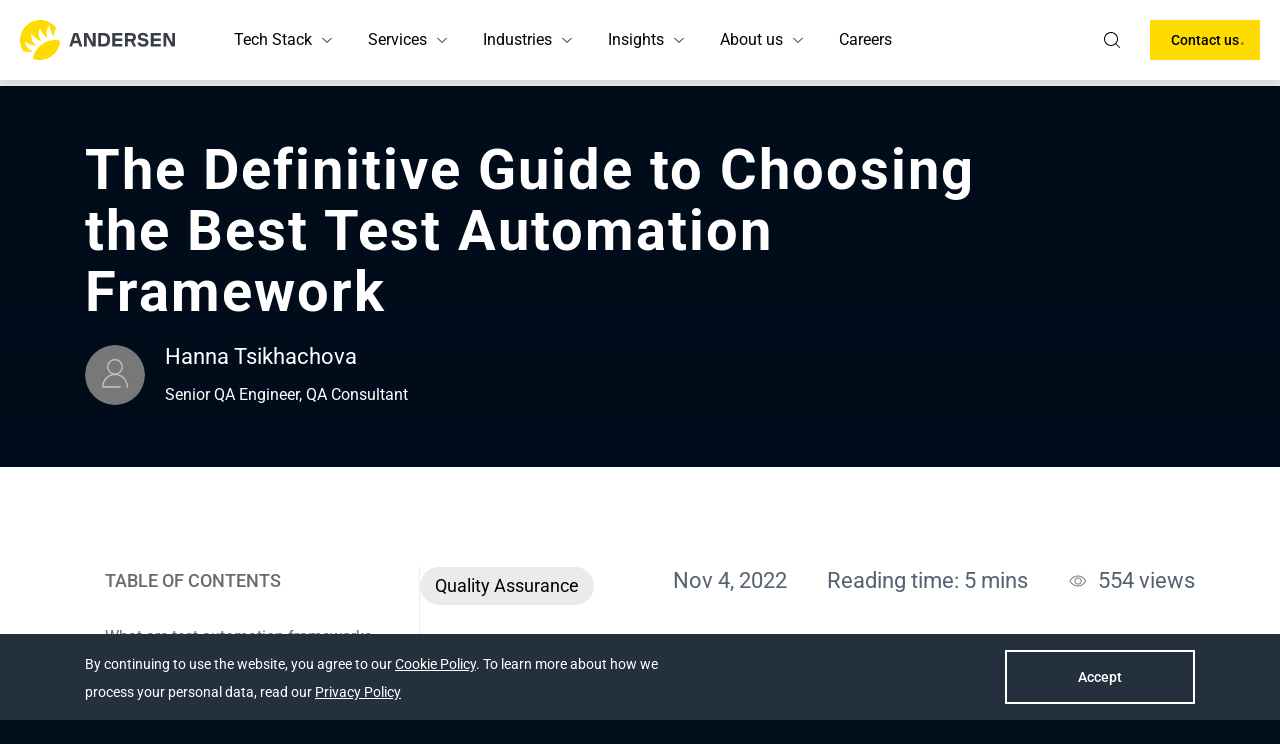

--- FILE ---
content_type: application/javascript
request_url: https://andersenlab.com/react-assets/79403-6e56facf1bede6585a00.js
body_size: 949
content:
(self.webpackChunkandersen_site_gatsby=self.webpackChunkandersen_site_gatsby||[]).push([[79403],{79403:function(e,t,a){var c=a(96540);function n(e){return c.createElement("svg",e,[c.createElement("rect",{width:"24",height:"24",rx:"12",key:0}),c.createElement("path",{fillRule:"evenodd",clipRule:"evenodd",d:"M24 0H0v24h24V0ZM11.083 7.733a4.669 4.669 0 0 0-.984-.096H6.545v7.636h3.66c.334 0 .667-.043.99-.128.32-.086.605-.217.856-.396.25-.178.45-.408.598-.69.148-.281.222-.615.222-1 0-.478-.114-.886-.344-1.224-.23-.339-.576-.576-1.042-.712.338-.163.594-.374.767-.63.172-.257.26-.578.26-.963 0-.357-.059-.656-.176-.899a1.468 1.468 0 0 0-.492-.583 2.1 2.1 0 0 0-.76-.315Zm-.465 2.78c-.19.143-.434.214-.73.214l-1.681.001V8.942H9.76c.144 0 .287.012.428.037.138.025.259.07.365.134.106.064.19.153.254.267.063.114.095.26.095.438 0 .321-.094.553-.285.695Zm-.17 3.406a2.201 2.201 0 0 1-.465.048H8.207v-2.095h1.808c.36 0 .649.083.868.251.218.167.328.448.328.84 0 .199-.034.363-.101.491a.81.81 0 0 1-.27.305 1.142 1.142 0 0 1-.391.16Zm5.486.22c-.424 0-.748-.111-.974-.332-.225-.22-.348-.577-.369-1.067h3.945a3.956 3.956 0 0 0-.106-1.23 3.028 3.028 0 0 0-.481-1.049 2.436 2.436 0 0 0-.851-.732c-.346-.182-.752-.273-1.217-.273-.416 0-.795.075-1.137.224-.342.15-.637.355-.884.615-.246.26-.437.568-.57.925-.135.356-.202.741-.202 1.154 0 .428.066.82.196 1.177.13.356.315.662.555.92.24.256.533.454.878.593.345.139.733.208 1.163.208.62 0 1.15-.143 1.587-.428.437-.285.762-.759.973-1.422h-1.322c-.05.171-.183.334-.402.487a1.33 1.33 0 0 1-.782.23Zm-.096-3.54c.367 0 .64.1.82.3.18.199.305.491.376.876h-2.443c.007-.107.03-.228.069-.364a1.116 1.116 0 0 1 .581-.69c.158-.08.357-.122.597-.122Zm1.548-2.575h-3.052v.856h3.052v-.856Z",fill:"currentColor",key:1})])}n.defaultProps={fill:"none",viewBox:"0 0 24 24"},e.exports=n,n.default=n}}]);
//# sourceMappingURL=79403-6e56facf1bede6585a00.js.map

--- FILE ---
content_type: application/javascript
request_url: https://andersenlab.com/react-assets/33305-861d4ed58a1289966e13.js
body_size: 734
content:
(self.webpackChunkandersen_site_gatsby=self.webpackChunkandersen_site_gatsby||[]).push([[33305],{33305:function(e,t,a){var l=a(96540);function n(e){return l.createElement("svg",e,[l.createElement("mask",{id:"a",style:{maskType:"alpha"},maskUnits:"userSpaceOnUse",x:"0",y:"0",width:"24",height:"24",key:0},l.createElement("rect",{width:"24",height:"24",rx:"12",fill:"#fff"})),l.createElement("g",{mask:"url(#a)",key:1},l.createElement("path",{fillRule:"evenodd",clipRule:"evenodd",d:"M24 0H0v24h10.842v-8.735H8.727v-2.396h2.115V11.55c0-1.598.427-2.831 1.281-3.7.855-.87 2.05-1.306 3.589-1.306.546 0 1.127.08 1.742.24l-.076 2.53a5.912 5.912 0 0 0-1.192-.107c-1.487 0-2.23.794-2.23 2.383v1.278h2.82v2.396h-2.82V24H24V0Z",fill:"currentColor"}))])}n.defaultProps={viewBox:"0 0 24 24",fill:"none"},e.exports=n,n.default=n}}]);
//# sourceMappingURL=33305-861d4ed58a1289966e13.js.map

--- FILE ---
content_type: application/javascript
request_url: https://andersenlab.com/react-assets/styles-be3088f16e1074ddd398.js
body_size: 49132
content:
"use strict";(self.webpackChunkandersen_site_gatsby=self.webpackChunkandersen_site_gatsby||[]).push([[71869],{43:function(n,e,t){t.d(e,{DD:function(){return u},Fb:function(){return r},PM:function(){return o},iE:function(){return i}});var o="Steps-module--step--c63fb",r="Steps-module--stepTitle--28738",u="Steps-module--title--b1555",i="Steps-module--wrapper--f4679"},81:function(n,e,t){t.d(e,{D:function(){return o}});var o="InsightsShorts-module--title--208a4"},244:function(n,e,t){t.r(e),t.d(e,{checkbox:function(){return o},checkboxTitle:function(){return r},clear:function(){return u},content:function(){return i},fadeInAnimation:function(){return d},filtersRow:function(){return l},rowTitle:function(){return c},tags:function(){return a},tagsWrapper:function(){return f},text:function(){return m},title:function(){return s},tooltip:function(){return p},tooltipWrapper:function(){return b}});var o="Filters-module--checkbox--e76ee",r="Filters-module--checkboxTitle--867db",u="Filters-module--clear--df294",i="Filters-module--content--d6e48",d="Filters-module--fadeInAnimation--ad216",l="Filters-module--filtersRow--35236",c="Filters-module--rowTitle--18767",a="Filters-module--tags--3b07b",f="Filters-module--tagsWrapper--1ee71",m="Filters-module--text--67bfc",s="Filters-module--title--76f74",p="Filters-module--tooltip--daa1c",b="Filters-module--tooltipWrapper--c5b23"},452:function(n,e,t){t.d(e,{Qs:function(){return o},V0:function(){return l},hJ:function(){return r},iE:function(){return a},nf:function(){return d},pE:function(){return c},qr:function(){return u},wx:function(){return i}});var o="Testimonials-module--content--a671d",r="Testimonials-module--counter--12db9",u="Testimonials-module--footer--df41d",i="Testimonials-module--header--7c3e1",d="Testimonials-module--link--4cc0f",l="Testimonials-module--sections--7bcce",c="Testimonials-module--tabButtons--1d0b1",a="Testimonials-module--wrapper--4f4bd"},1010:function(n,e,t){t.r(e),t.d(e,{black:function(){return o},fadeInAnimation:function(){return r},lg:function(){return u},md:function(){return i},sm:function(){return d},subtitle:function(){return l},white:function(){return c},xsm:function(){return a}});var o="subtitle-module--black--0c589",r="subtitle-module--fadeInAnimation--45498",u="subtitle-module--lg--42e0c",i="subtitle-module--md--77f84",d="subtitle-module--sm--775af",l="subtitle-module--subtitle--043b5",c="subtitle-module--white--092a4",a="subtitle-module--xsm--a0d7c"},1248:function(n,e,t){t.d(e,{FG:function(){return r},Zp:function(){return u},li:function(){return i},xE:function(){return o}});var o="ProcessStepsColumn-module--alert--a415e",r="ProcessStepsColumn-module--contentWrapper--a28d7",u="ProcessStepsColumn-module--layout--f5bda",i="ProcessStepsColumn-module--picture--dff7d"},1627:function(n,e,t){t.d(e,{Hr:function(){return u},X$:function(){return r},ms:function(){return i},vu:function(){return o}});var o="MobileSlider-module--active--6e8d4",r="MobileSlider-module--pagination--5798b",u="MobileSlider-module--paginationButton--d4bcf",i="MobileSlider-module--scrollWrap--518d2"},1847:function(n,e,t){t.r(e),t.d(e,{cell:function(){return o},fadeInAnimation:function(){return r},head:function(){return u},row:function(){return i}});var o="Table-module--cell--2695d",r="Table-module--fadeInAnimation--50052",u="Table-module--head--13016",i="Table-module--row--23cb7"},2183:function(n,e,t){t.d(e,{Ey:function(){return r},Zp:function(){return o}});var o="Program-module--layout--cee98",r="Program-module--programWrapper--da137"},2562:function(n,e,t){t.d(e,{DD:function(){return d},Fj:function(){return i},Z6:function(){return l},kL:function(){return o},xb:function(){return r},yF:function(){return u}});var o="RequestServicesModal-module--container--c0a75",r="RequestServicesModal-module--formWrap--9b3db",u="RequestServicesModal-module--loaderWrap--529b7",i="RequestServicesModal-module--mobileHidden--e7020",d="RequestServicesModal-module--title--2c0d9",l="RequestServicesModal-module--withoutAside--1646c"},2588:function(n,e,t){t.d(e,{Cz:function(){return o},I0:function(){return r},dO:function(){return u},ji:function(){return i}});var o="FilteredProjects-module--cases--e7976",r="FilteredProjects-module--fadeInAnimation--217b7",u="FilteredProjects-module--filteredWrapper--ed54c",i="FilteredProjects-module--tagsFilters--c31e7"},2996:function(n,e,t){t.d(e,{Nr:function(){return r},U9:function(){return u},Wi:function(){return c},YK:function(){return i},_4:function(){return o},aW:function(){return d},h_:function(){return l}});var o="BulletsCard-module--animatedDesktop--1be8d",r="BulletsCard-module--card--4cc99",u="BulletsCard-module--count--2b9d9",i="BulletsCard-module--countDescription--5c081",d="BulletsCard-module--countNumWrap--6aa15",l="BulletsCard-module--description--a765e",c="BulletsCard-module--descriptionWrapper--ff817"},3699:function(n,e,t){t.r(e),t.d(e,{counter:function(){return o},counterGroup:function(){return r},fadeInAnimation:function(){return u},title:function(){return i}});var o="CounterGroup-module--counter--997df",r="CounterGroup-module--counterGroup--f3d95",u="CounterGroup-module--fadeInAnimation--698bf",i="CounterGroup-module--title--3978d"},3813:function(n,e,t){t.d(e,{Aw:function(){return l},Cv:function(){return o},DD:function(){return a},Dg:function(){return u},VA:function(){return c},_8:function(){return r},iE:function(){return f},p_:function(){return d},wi:function(){return i}});var o="DiscoveryPhaseContent-module--about--4eaf1",r="DiscoveryPhaseContent-module--img--0d905",u="DiscoveryPhaseContent-module--imgContainer--1dfe4",i="DiscoveryPhaseContent-module--imgTitle--88379",d="DiscoveryPhaseContent-module--list--7488f",l="DiscoveryPhaseContent-module--listItem--ff05f",c="DiscoveryPhaseContent-module--subtitle--4e500",a="DiscoveryPhaseContent-module--title--c1711",f="DiscoveryPhaseContent-module--wrapper--aac7a"},3930:function(n,e,t){t.r(e),t.d(e,{fadeInAnimation:function(){return o},hint:function(){return r},item:function(){return u},itemTitle:function(){return i},label:function(){return d},list:function(){return l},radiobutton:function(){return c},tag:function(){return a},title:function(){return f}});var o="radioButton-module--fadeInAnimation--42c88",r="radioButton-module--hint--a6c94",u="radioButton-module--item--80c84",i="radioButton-module--itemTitle--296d9",d="radioButton-module--label--f8e3f",l="radioButton-module--list--67be5",c="radioButton-module--radiobutton--96a4f",a="radioButton-module--tag--1a544",f="radioButton-module--title--73ea2"},4109:function(n,e,t){t.r(e),t.d(e,{card:function(){return o},fadeInAnimation:function(){return r},hideMobile:function(){return u},hideTablet:function(){return i},location:function(){return d},locationImg:function(){return l},logo:function(){return c},logoWrapper:function(){return a},mediaPlayer:function(){return f},popupLink:function(){return m},review:function(){return s},reviewPlatform:function(){return p},section:function(){return b},shortDescription:function(){return h},slider:function(){return C},text:function(){return g},title:function(){return I},wrapper:function(){return v}});var o="ReviewInfo-module--card--cdaea",r="ReviewInfo-module--fadeInAnimation--f38a9",u="ReviewInfo-module--hideMobile--472f0",i="ReviewInfo-module--hideTablet--5962d",d="ReviewInfo-module--location--4faaa",l="ReviewInfo-module--locationImg--ec7b7",c="ReviewInfo-module--logo--227f9",a="ReviewInfo-module--logoWrapper--3bcdd",f="ReviewInfo-module--mediaPlayer--dfb2a",m="ReviewInfo-module--popupLink--357c0",s="ReviewInfo-module--review--68fcc",p="ReviewInfo-module--reviewPlatform--b475b",b="ReviewInfo-module--section--987ea",h="ReviewInfo-module--shortDescription--307c5",C="ReviewInfo-module--slider--fe29d",g="ReviewInfo-module--text--6d98e",I="ReviewInfo-module--title--96477",v="ReviewInfo-module--wrapper--1c293"},4450:function(n,e,t){t.d(e,{iE:function(){return u},kL:function(){return o},nf:function(){return r}});var o="NotFoundContent-module--container--76cd8",r="NotFoundContent-module--link--19584",u="NotFoundContent-module--wrapper--08676"},4561:function(n,e,t){t.d(e,{Bh:function(){return r},UJ:function(){return u},kv:function(){return o}});var o="TagCheckboxGroup-module--checkbox--5e5d5",r="TagCheckboxGroup-module--formSelect--3038c",u="TagCheckboxGroup-module--formSelectItem--af030"},4963:function(n,e,t){t.r(e),t.d(e,{fadeInAnimation:function(){return o},iconImg:function(){return r},iconWrapper:function(){return u},iconsWrapper:function(){return i},item:function(){return d},link:function(){return l},wide:function(){return c}});var o="Icons-module--fadeInAnimation--c1969",r="Icons-module--iconImg--73af5",u="Icons-module--iconWrapper--62144",i="Icons-module--iconsWrapper--7b240",d="Icons-module--item--bf1cc",l="Icons-module--link--3690f",c="Icons-module--wide--a2c4c"},4993:function(n,e,t){t.d(e,{Xo:function(){return r},p_:function(){return o}});var o="CityesList-module--list--cb8d1",r="CityesList-module--smallScreenItem--b115f"},5314:function(n,e,t){t.d(e,{AS:function(){return o},DD:function(){return d},LV:function(){return l},Tc:function(){return u},UR:function(){return r},kB:function(){return i}});var o="VideoCard-module--item--1e4db",r="VideoCard-module--pictureWrapper--ef7b8",u="VideoCard-module--tag--6745a",i="VideoCard-module--time--b1757",d="VideoCard-module--title--b1032",l="VideoCard-module--wrap--cc791"},5913:function(n,e,t){t.d(e,{$F:function(){return a},Ar:function(){return u},FG:function(){return c},K2:function(){return b},Lg:function(){return p},R:function(){return m},R$:function(){return d},UE:function(){return r},YL:function(){return h},Zp:function(){return s},be:function(){return C},gJ:function(){return i},vP:function(){return f},vj:function(){return o},zv:function(){return l}});var o="EventGallery-module--amount--962e4",r="EventGallery-module--arrow--4f879",u="EventGallery-module--bigImg--be253",i="EventGallery-module--bigSlider--37123",d="EventGallery-module--bottomSlider--dc7ac",l="EventGallery-module--bottomWrapper--cc574",c="EventGallery-module--contentWrapper--66949",a="EventGallery-module--figcaption--2fec1",f="EventGallery-module--figure--7478c",m="EventGallery-module--hidden--b00c0",s="EventGallery-module--layout--c112e",p="EventGallery-module--navigation--3e8e5",b="EventGallery-module--next--0a812",h="EventGallery-module--prev--9fd68",C="EventGallery-module--withoutCaption--193b7"},6082:function(n,e,t){t.d(e,{Zp:function(){return o},iE:function(){return r}});var o="Faq-module--layout--fdd9f",r="Faq-module--wrapper--9b6ad"},6089:function(n,e,t){t.d(e,{DD:function(){return p},Kk:function(){return i},Lv:function(){return c},P0:function(){return d},Pt:function(){return l},Qs:function(){return u},Zp:function(){return f},kL:function(){return r},li:function(){return m},sC:function(){return s},wl:function(){return a},x6:function(){return o}});var o="Intro-module--button--b2a89",r="Intro-module--container--131b2",u="Intro-module--content--f0057",i="Intro-module--icon--e0e59",d="Intro-module--iconWrapper--999db",l="Intro-module--icons--f72bd",c="Intro-module--intro--242ae",a="Intro-module--introWrapper--b1b74",f="Intro-module--layout--e6c31",m="Intro-module--picture--17283",s="Intro-module--pictureImage--4145c",p="Intro-module--title--19b4d"},6268:function(n,e,t){t.r(e),t.d(e,{fadeInAnimation:function(){return o},icon:function(){return r},wrapper:function(){return u}});var o="NoMatchingResults-module--fadeInAnimation--c5bc6",r="NoMatchingResults-module--icon--4e8b1",u="NoMatchingResults-module--wrapper--6faea"},6283:function(n,e,t){t.d(e,{x:function(){return o}});var o="MobileLayout-module--sliderContainer--348a8"},7257:function(n,e,t){t.r(e),t.d(e,{bigPersons:function(){return o},card:function(){return r},fadeInAnimation:function(){return u},image:function(){return i},leadership:function(){return d},linkedinIcon:function(){return l},linkedinLink:function(){return c},linkedinName:function(){return a},name:function(){return f},personData:function(){return m},picture:function(){return s},pictureWrapper:function(){return p},position:function(){return b}});var o="ManagementCard-module--bigPersons--704a6",r="ManagementCard-module--card--dfc49",u="ManagementCard-module--fadeInAnimation--7361b",i="ManagementCard-module--image--6a50f",d="ManagementCard-module--leadership--b6221",l="ManagementCard-module--linkedinIcon--d08f6",c="ManagementCard-module--linkedinLink--cf990",a="ManagementCard-module--linkedinName--44341",f="ManagementCard-module--name--19f11",m="ManagementCard-module--personData--d1c91",s="ManagementCard-module--picture--762e4",p="ManagementCard-module--pictureWrapper--8c788",b="ManagementCard-module--position--1b692"},7678:function(n,e,t){t.d(e,{AD:function(){return c},OV:function(){return o},nf:function(){return d},oW:function(){return u},p_:function(){return l},pq:function(){return i},qO:function(){return r}});var o="Content-module--contentSubtitle--ced9a",r="Content-module--doubleList--7ee0c",u="Content-module--experienceText--c562e",i="Content-module--experienceTitle--4619f",d="Content-module--link--698e9",l="Content-module--list--db403",c="Content-module--listWrapper--af7ce"},7705:function(n,e,t){t.d(e,{K2:function(){return l},UE:function(){return o},b:function(){return r},kL:function(){return i},ne:function(){return d},ut:function(){return u}});var o="ExpertTalksModal-module--arrow--d106e",r="ExpertTalksModal-module--closeButton--a9da1",u="ExpertTalksModal-module--closeIcon--86f5d",i="ExpertTalksModal-module--container--2dae5",d="ExpertTalksModal-module--controls--e116a",l="ExpertTalksModal-module--next--def14"},7946:function(n,e,t){t.r(e),t.d(e,{fadeInAnimation:function(){return o},list:function(){return r},listItem:function(){return u},text:function(){return i},wrapper:function(){return d}});var o="textwithlist-module--fadeInAnimation--4eff8",r="textwithlist-module--list--2eae2",u="textwithlist-module--listItem--8b7c0",i="textwithlist-module--text--5d61a",d="textwithlist-module--wrapper--b2fdc"},8814:function(n,e,t){t.d(e,{Zp:function(){return o},aw:function(){return r}});var o="ProjectsSlider-module--layout--4af11",r="ProjectsSlider-module--slider--de875"},8896:function(n,e,t){t.d(e,{AS:function(){return r},DD:function(){return u},h_:function(){return o}});var o="SearchResultsItem-module--description--4c931",r="SearchResultsItem-module--item--cbcf8",u="SearchResultsItem-module--title--a5cbd"},9146:function(n,e,t){t.d(e,{F9:function(){return o},zr:function(){return r}});var o="TestimonialCard-module--found--8dfd5",r="TestimonialCard-module--root--2a77b"},9456:function(n,e,t){t.d(e,{JU:function(){return r},qc:function(){return u},zm:function(){return o}});var o="DesktopSearch-module--desktopSearch--e4e68",r="DesktopSearch-module--searchButton--24861",u="DesktopSearch-module--searchIcon--6bfff"},9563:function(n,e,t){t.r(e),t.d(e,{active:function(){return o},content:function(){return r},editButton:function(){return u},fadeInAnimation:function(){return i},fontMd:function(){return d},item:function(){return l}});var o="Mobile-module--active--6263f",r="Mobile-module--content--49413",u="Mobile-module--editButton--6f27d",i="Mobile-module--fadeInAnimation--0cf60",d="Mobile-module--fontMd--b0c2f",l="Mobile-module--item--5bc4a"},9632:function(n,e,t){t.d(e,{DD:function(){return l},Fj:function(){return i},VA:function(){return d},kL:function(){return o},xb:function(){return r},yF:function(){return u}});var o="RegistrationModal-module--container--27ade",r="RegistrationModal-module--formWrap--253ed",u="RegistrationModal-module--loaderWrap--381ed",i="RegistrationModal-module--mobileHidden--1dc4d",d="RegistrationModal-module--subtitle--0336d",l="RegistrationModal-module--title--9cb24"},9670:function(n,e,t){t.r(e)},9686:function(n,e,t){t.r(e),t.d(e,{button:function(){return o},buttonRow:function(){return r},buttons:function(){return u},currentTab:function(){return i},disabled:function(){return d},fadeInAnimation:function(){return l},line:function(){return c},logo:function(){return a},scrollButtonLeft:function(){return f},scrollButtonRight:function(){return m},white:function(){return s},withLogo:function(){return p},wrapper:function(){return b}});var o="Tabs-module--button--be274",r="Tabs-module--buttonRow--f1fd4",u="Tabs-module--buttons--fd7ed",i="Tabs-module--currentTab--99159",d="Tabs-module--disabled--94a25",l="Tabs-module--fadeInAnimation--72841",c="Tabs-module--line--f0e78",a="Tabs-module--logo--7effe",f="Tabs-module--scrollButtonLeft--740c6",m="Tabs-module--scrollButtonRight--57737",s="Tabs-module--white--f4504",p="Tabs-module--withLogo--dac28",b="Tabs-module--wrapper--b64f6"},9990:function(n,e,t){t.d(e,{DF:function(){return r},Zp:function(){return u},xE:function(){return o},yJ:function(){return i}});var o="BentoBlock-module--alert--7b8e0",r="BentoBlock-module--cardsWithLinks--c89f8",u="BentoBlock-module--layout--748f1",i="BentoBlock-module--mobileWrapper--90715"},9995:function(n,e,t){t.d(e,{FG:function(){return o},Zp:function(){return u},qN:function(){return d},uW:function(){return i},yF:function(){return r}});var o="InstaSlider-module--contentWrapper--512ca",r="InstaSlider-module--divider--9ca11",u="InstaSlider-module--layout--ba194",i="InstaSlider-module--section--23ad7",d="InstaSlider-module--sliderWrapper--205ed"},10120:function(n,e,t){t.r(e),t.d(e,{big:function(){return o},block:function(){return r},button:function(){return u},fadeInAnimation:function(){return i},formField:function(){return d},fullHeight:function(){return l},item:function(){return c},ldsRing:function(){return a},loader:function(){return f},page:function(){return m},wrap:function(){return s}});var o="Loader-module--big--84ffe",r="Loader-module--block--46b38",u="Loader-module--button--8de9e",i="Loader-module--fadeInAnimation--9bfc2",d="Loader-module--formField--d101f",l="Loader-module--fullHeight--2b8ac",c="Loader-module--item--67d8b",a="Loader-module--lds-ring--c8434",f="Loader-module--loader--3f657",m="Loader-module--page--dcc8d",s="Loader-module--wrap--63cbb"},10418:function(n,e,t){t.d(e,{L1:function(){return d},cT:function(){return u},iE:function(){return c},kL:function(){return r},qy:function(){return l},x6:function(){return o},yJ:function(){return i}});var o="AboutUs-module--button--a607d",r="AboutUs-module--container--38e02",u="AboutUs-module--mapSection--96f39",i="AboutUs-module--mobileWrapper--dc915",d="AboutUs-module--officePopup--fce3a",l="AboutUs-module--sideMenuSection--5975e",c="AboutUs-module--wrapper--e2dbb"},10748:function(n,e,t){t.d(e,{Sj:function(){return r},p0:function(){return o}});var o="VideoDuration-module--duration--ae281",r="VideoDuration-module--smallPlay--9556b"},10828:function(n,e,t){t.d(e,{n:function(){return o}});var o="IntroContent-module--link--9e6b3"},10841:function(n,e,t){t.d(e,{Hx:function(){return r},jx:function(){return o}});var o="ModalFooter-module--buttonsWrapper--ca3ea",r="ModalFooter-module--modalFooter--71cb7"},11289:function(n,e,t){t.d(e,{Rl:function(){return r},iE:function(){return u},kL:function(){return o}});var o="Calculator-module--container--e1a9d",r="Calculator-module--hideMobile--3ce5d",u="Calculator-module--wrapper--67954"},11566:function(n,e,t){t.d(e,{Zp:function(){return r},h_:function(){return o},lm:function(){return u}});var o="InfoAccordion-module--description--52fa7",r="InfoAccordion-module--layout--85cb2",u="InfoAccordion-module--notice--20dc6"},12304:function(n,e,t){t.r(e),t.d(e,{fadeInAnimation:function(){return o},item:function(){return r},itemDescription:function(){return u},itemName:function(){return i},section:function(){return d}});var o="steps-module--fadeInAnimation--eb183",r="steps-module--item--f5759",u="steps-module--itemDescription--36d9c",i="steps-module--itemName--2f4d7",d="steps-module--section--14be0"},12487:function(n,e,t){t.d(e,{DD:function(){return s},G1:function(){return f},Nr:function(){return o},Qq:function(){return m},UR:function(){return c},UU:function(){return d},VC:function(){return i},XT:function(){return u},li:function(){return l},ss:function(){return r},uZ:function(){return a}});var o="MobileCard-module--card--dc78a",r="MobileCard-module--current--653c4",u="MobileCard-module--dark--165bf",i="MobileCard-module--innerLayout--45d02",d="MobileCard-module--name--cc244",l="MobileCard-module--picture--a75f8",c="MobileCard-module--pictureWrapper--d5f98",a="MobileCard-module--playIcon--6b99f",f="MobileCard-module--position--14aa1",m="MobileCard-module--text--bdabb",s="MobileCard-module--title--dfb9f"},12511:function(n,e,t){t.d(e,{DD:function(){return a},Jt:function(){return r},R:function(){return u},Tc:function(){return d},Z9:function(){return c},iE:function(){return f},jP:function(){return i},oT:function(){return l},vu:function(){return o}});var o="TagsFiltersModal-module--active--5a13f",r="TagsFiltersModal-module--flag--ccc5a",u="TagsFiltersModal-module--hidden--c2689",i="TagsFiltersModal-module--showMore--df286",d="TagsFiltersModal-module--tag--2f564",l="TagsFiltersModal-module--tagContent--72009",c="TagsFiltersModal-module--tagsWrapper--8fc7f",a="TagsFiltersModal-module--title--34d91",f="TagsFiltersModal-module--wrapper--ca9e3"},12666:function(n,e,t){t.r(e),t.d(e,{counter:function(){return o},fadeInAnimation:function(){return r},hint:function(){return u},item:function(){return i},itemTitle:function(){return d},list:function(){return l},tag:function(){return c},title:function(){return a}});var o="counter-module--counter--44084",r="counter-module--fadeInAnimation--4f7b7",u="counter-module--hint--7ef4f",i="counter-module--item--6a7ad",d="counter-module--itemTitle--ae780",l="counter-module--list--dc66b",c="counter-module--tag--edeac",a="counter-module--title--81033"},12916:function(n,e,t){t.r(e),t.d(e,{checked:function(){return o},fadeInAnimation:function(){return r},md:function(){return u},radioMark:function(){return i},sm:function(){return d}});var o="RadioMark-module--checked--24358",r="RadioMark-module--fadeInAnimation--0eb2f",u="RadioMark-module--md--45e8c",i="RadioMark-module--radioMark--1fba8",d="RadioMark-module--sm--3d6c9"},12932:function(n,e,t){t.d(e,{Gh:function(){return a},Rg:function(){return u},ah:function(){return i},cy:function(){return r},fh:function(){return d},jZ:function(){return o},jh:function(){return l},om:function(){return c}});var o="ExpertCard-module--article--f8909",r="ExpertCard-module--author--02f6e",u="ExpertCard-module--authorImg--396ba",i="ExpertCard-module--authorLink--6d57a",d="ExpertCard-module--authorName--a7a95",l="ExpertCard-module--authorPosition--f72cb",c="ExpertCard-module--block--0e228",a="ExpertCard-module--linkedinIcon--588f9"},13032:function(n,e,t){t.r(e),t.d(e,{budget:function(){return o},container:function(){return r},description:function(){return u},duration:function(){return i},fadeInAnimation:function(){return d},months:function(){return l},rangeTitle:function(){return c},slider:function(){return a},step:function(){return f},tickets:function(){return m},title:function(){return s}});var o="RangeSliderMobile-module--budget--82cf0",r="RangeSliderMobile-module--container--eceb7",u="RangeSliderMobile-module--description--b2dd7",i="RangeSliderMobile-module--duration--8658f",d="RangeSliderMobile-module--fadeInAnimation--4a248",l="RangeSliderMobile-module--months--55393",c="RangeSliderMobile-module--rangeTitle--8c286",a="RangeSliderMobile-module--slider--ecd23",f="RangeSliderMobile-module--step--df023",m="RangeSliderMobile-module--tickets--6f083",s="RangeSliderMobile-module--title--7fe56"},14016:function(n,e,t){t.r(e),t.d(e,{checkMark:function(){return o},checked:function(){return r},fadeInAnimation:function(){return u},md:function(){return i},sm:function(){return d}});var o="CheckMark-module--checkMark--c423a",r="CheckMark-module--checked--30676",u="CheckMark-module--fadeInAnimation--596b5",i="CheckMark-module--md--9e31c",d="CheckMark-module--sm--41799"},14153:function(n,e,t){t.d(e,{cW:function(){return o},o0:function(){return u},rh:function(){return r}});var o="TabItem-module--cardWrapper--5f549",r="TabItem-module--desktopLayout--d9633",u="TabItem-module--sliderLayout--a570b"},14200:function(n,e,t){t.r(e),t.d(e,{black:function(){return o},fadeInAnimation:function(){return r},h1:function(){return u},h1Cases:function(){return i},h1Secondary:function(){return d},h2:function(){return l},h3:function(){return c},h4:function(){return a},h5:function(){return f},lg:function(){return m},md:function(){return s},title:function(){return p},white:function(){return b}});var o="Title-module--black--54d0b",r="Title-module--fadeInAnimation--2b70c",u="Title-module--h1--fa6c2",i="Title-module--h1Cases--a3c69",d="Title-module--h1Secondary--fec17",l="Title-module--h2--ff335",c="Title-module--h3--cdd9d",a="Title-module--h4--e1461",f="Title-module--h5--cc9eb",m="Title-module--lg--02295",s="Title-module--md--67aa8",p="Title-module--title--e41b8",b="Title-module--white--26e2e"},14251:function(n,e,t){t.d(e,{Fj:function(){return a},Sl:function(){return u},h4:function(){return i},h_:function(){return o},lg:function(){return d},li:function(){return f},nf:function(){return l},oB:function(){return m},wm:function(){return c},xJ:function(){return r}});var o="Card-module--description--2d303",r="Card-module--desktopHidden--6ddf6",u="Card-module--image--cb12e",i="Card-module--imageWrapper--74f4b",d="Card-module--lg--de378",l="Card-module--link--a7e13",c="Card-module--logo--9d679",a="Card-module--mobileHidden--ce158",f="Card-module--picture--c208a",m="Card-module--titleWrapper--1209c"},14496:function(n,e,t){t.r(e),t.d(e,{active:function(){return o},darkBG:function(){return r},fadeInAnimation:function(){return u},tag:function(){return i},themeCalculatorTag:function(){return d},themeFiltered:function(){return l},themeFilteredGray:function(){return c},themeFilteredTail:function(){return a},themeFormTag:function(){return f},themeOval:function(){return m},themeOvalWithButton:function(){return s},themeRectangular:function(){return p},withoutMT:function(){return b}});var o="Tag-module--active--20d48",r="Tag-module--darkBG--75f8f",u="Tag-module--fadeInAnimation--f2445",i="Tag-module--tag--4cb03",d="Tag-module--themeCalculatorTag--9b20c",l="Tag-module--themeFiltered--a81c0",c="Tag-module--themeFilteredGray--89574",a="Tag-module--themeFilteredTail--252fe",f="Tag-module--themeFormTag--ecd50",m="Tag-module--themeOval--f594e",s="Tag-module--themeOvalWithButton--5a170",p="Tag-module--themeRectangular--19267",b="Tag-module--withoutMT--1772c"},14548:function(n,e,t){t.d(e,{C4:function(){return l},DD:function(){return v},DI:function(){return g},Lj:function(){return C},Mf:function(){return h},OV:function(){return d},Vu:function(){return s},W8:function(){return b},Yl:function(){return S},al:function(){return c},e7:function(){return a},f5:function(){return I},iE:function(){return w},kL:function(){return u},nf:function(){return f},oD:function(){return i},p_:function(){return m},v0:function(){return r},wh:function(){return p},x6:function(){return o}});var o="TechnologiesGrid-module--button--c69c7",r="TechnologiesGrid-module--buttonRow--7931a",u="TechnologiesGrid-module--container--c3c88",i="TechnologiesGrid-module--containerWithTabs--422af",d="TechnologiesGrid-module--contentSubtitle--a3d4b",l="TechnologiesGrid-module--desktopContent--225d7",c="TechnologiesGrid-module--expandPanelContent--2f11a",a="TechnologiesGrid-module--infoBlock--44233",f="TechnologiesGrid-module--link--43d5b",m="TechnologiesGrid-module--list--d7dc5",s="TechnologiesGrid-module--listTitle--943f4",p="TechnologiesGrid-module--mobileContent--8dd0e",b="TechnologiesGrid-module--singleTabList--d998f",h="TechnologiesGrid-module--tab--28616",C="TechnologiesGrid-module--tabContent--589b6",g="TechnologiesGrid-module--tabsRow--de7d1",I="TechnologiesGrid-module--tilesWrapper--7d787",v="TechnologiesGrid-module--title--ced3d",S="TechnologiesGrid-module--tools--170c7",w="TechnologiesGrid-module--wrapper--4f21e"},14633:function(n,e,t){t.r(e),t.d(e,{biggerFirst:function(){return o},caption:function(){return r},fadeInAnimation:function(){return u},image:function(){return i},imageFirst:function(){return d},imageSection:function(){return l},item:function(){return c},link:function(){return a},list:function(){return f},logo:function(){return m},logoWhite:function(){return s},logos:function(){return p},picture:function(){return b},section:function(){return h},small:function(){return C},smallerFirst:function(){return g},tabItem:function(){return I},text:function(){return v},title:function(){return S}});var o="TabItem-module--biggerFirst--9b0aa",r="TabItem-module--caption--222fa",u="TabItem-module--fadeInAnimation--71874",i="TabItem-module--image--9ffd5",d="TabItem-module--imageFirst--91a43",l="TabItem-module--imageSection--ab1e7",c="TabItem-module--item--4d8c6",a="TabItem-module--link--dc207",f="TabItem-module--list--62694",m="TabItem-module--logo--db2bf",s="TabItem-module--logoWhite--d2ee1",p="TabItem-module--logos--bc0b4",b="TabItem-module--picture--25db4",h="TabItem-module--section--19747",C="TabItem-module--small--e04d6",g="TabItem-module--smallerFirst--54931",I="TabItem-module--tabItem--94070",v="TabItem-module--text--ef67c",S="TabItem-module--title--85359"},15319:function(n,e,t){t.d(e,{Zp:function(){return r},aw:function(){return u},kL:function(){return o}});var o="News-module--container--bff15",r="News-module--layout--0d7f7",u="News-module--slider--2e295"},15792:function(n,e,t){t.d(e,{K6:function(){return i},Nr:function(){return o},h_:function(){return r},nf:function(){return u},p_:function(){return d}});var o="Card-module--card--7c52f",r="Card-module--description--4a4e7",u="Card-module--link--5c373",i="Card-module--linkWrapper--30f92",d="Card-module--list--7fc0f"},16631:function(n,e,t){t.d(e,{FG:function(){return u},W_:function(){return d},Zp:function(){return i},c$:function(){return r},fy:function(){return o},tC:function(){return c},tp:function(){return l}});var o="EventVideo-module--buttonPlay--07413",r="EventVideo-module--contentDescription--0d9e9",u="EventVideo-module--contentWrapper--e4981",i="EventVideo-module--layout--8e721",d="EventVideo-module--poster--2dde4",l="EventVideo-module--posterWrapper--fe8e8",c="EventVideo-module--textWrapper--4ef01"},16688:function(n,e,t){t.r(e),t.d(e,{active:function(){return o},fadeInAnimation:function(){return r},panel:function(){return u},tabList:function(){return i},title:function(){return d}});var o="ExpandPanel-module--active--7b67a",r="ExpandPanel-module--fadeInAnimation--1b492",u="ExpandPanel-module--panel--01697",i="ExpandPanel-module--tabList--f5f29",d="ExpandPanel-module--title--65c99"},16744:function(n,e,t){t.d(e,{Qs:function(){return o},iE:function(){return r}});var o="ProjectReportExample-module--content--0ad06",r="ProjectReportExample-module--wrapper--e369e"},16944:function(n,e,t){t.d(e,{AS:function(){return i},DD:function(){return c},h_:function(){return u},kb:function(){return l},p_:function(){return d},v0:function(){return r},x6:function(){return o}});var o="SupportModelsCard-module--button--fd6de",r="SupportModelsCard-module--buttonRow--fa34f",u="SupportModelsCard-module--description--5fa43",i="SupportModelsCard-module--item--b7c9c",d="SupportModelsCard-module--list--b0745",l="SupportModelsCard-module--preTitle--b5cc4",c="SupportModelsCard-module--title--5e3d7"},17412:function(n,e,t){t.d(e,{N:function(){return r},P:function(){return o}});var o="PlayerModal-module--closeBtn--a4af7",r="PlayerModal-module--playerContainer--94d7f"},17528:function(n,e,t){t.d(e,{_8:function(){return u},aT:function(){return i},iE:function(){return l},kL:function(){return r},nf:function(){return d},v0:function(){return o}});var o="AssessTheMaturity-module--buttonRow--8fba8",r="AssessTheMaturity-module--container--c5859",u="AssessTheMaturity-module--img--3a61d",i="AssessTheMaturity-module--imgMargin--b911d",d="AssessTheMaturity-module--link--d8878",l="AssessTheMaturity-module--wrapper--8fce3"},18073:function(n,e,t){t.d(e,{DD:function(){return l},V4:function(){return u},Zp:function(){return i},h_:function(){return r},om:function(){return o},uW:function(){return d}});var o="CommonLayout-module--block--3ac79",r="CommonLayout-module--description--752ec",u="CommonLayout-module--fullBlock--9f667",i="CommonLayout-module--layout--da176",d="CommonLayout-module--section--95bd5",l="CommonLayout-module--title--60af3"},18171:function(n,e,t){t.d(e,{DD:function(){return d},E5:function(){return o},NE:function(){return r},mY:function(){return l},wA:function(){return i},xJ:function(){return u}});var o="GallerySlider-module--buttonLeft--f8645",r="GallerySlider-module--buttonRight--7d033",u="GallerySlider-module--sliderContainer--66f0b",i="GallerySlider-module--sliderControls--7bae1",d="GallerySlider-module--title--6241c",l="GallerySlider-module--topRow--3a4be"},18334:function(n,e,t){t.d(e,{XT:function(){return u},Xe:function(){return o},iE:function(){return l},kL:function(){return r},nf:function(){return i},vG:function(){return d}});var o="Insights-module--bottomContent--bfd08",r="Insights-module--container--77d33",u="Insights-module--dark--9da5d",i="Insights-module--link--7c0d4",d="Insights-module--linkRow--d6174",l="Insights-module--wrapper--6be5d"},18529:function(n,e,t){t.d(e,{FG:function(){return u},PM:function(){return i},kL:function(){return r},lp:function(){return d},vu:function(){return o}});var o="StepsContainer-module--active--47319",r="StepsContainer-module--container--66557",u="StepsContainer-module--contentWrapper--29721",i="StepsContainer-module--step--4569e",d="StepsContainer-module--stepsWrapper--7ecb6"},18684:function(n,e,t){t.r(e),t.d(e,{bullets:function(){return o},cases:function(){return r},container:function(){return u},cta:function(){return i},ctaWithTags:function(){return d},fadeInAnimation:function(){return l},gallery:function(){return c},hidden:function(){return a},marginBottom:function(){return f},marginTop:function(){return m},marginTopNone:function(){return s},slider:function(){return p},whatWeDo:function(){return b},wrapper:function(){return h}});var o="GalleryStyles-module--bullets--5fbc7",r="GalleryStyles-module--cases--33020",u="GalleryStyles-module--container--347d2",i="GalleryStyles-module--cta--1567f",d="GalleryStyles-module--ctaWithTags--28502",l="GalleryStyles-module--fadeInAnimation--eee27",c="GalleryStyles-module--gallery--b43b0",a="GalleryStyles-module--hidden--6a0bf",f="GalleryStyles-module--marginBottom--2e04c",m="GalleryStyles-module--marginTop--2943a",s="GalleryStyles-module--marginTopNone--edc10",p="GalleryStyles-module--slider--917f6",b="GalleryStyles-module--whatWeDo--be6a8",h="GalleryStyles-module--wrapper--f6b65"},18928:function(n,e,t){t.d(e,{Gh:function(){return l},Sd:function(){return u},cO:function(){return i},pg:function(){return o},wG:function(){return d},wx:function(){return r},xJ:function(){return c}});var o="ExpertCard-module--expert--a1162",r="ExpertCard-module--expertAvatar--40659",u="ExpertCard-module--expertName--6fb31",i="ExpertCard-module--expertPosition--38e78",d="ExpertCard-module--expertText--e7e79",l="ExpertCard-module--linkedinIcon--943df",c="ExpertCard-module--linkedinLink--c5d7c"},18963:function(n,e,t){t.d(e,{DD:function(){return p},GP:function(){return a},L1:function(){return r},Qs:function(){return d},RH:function(){return l},Yl:function(){return u},_8:function(){return f},b:function(){return i},hl:function(){return o},iE:function(){return h},lZ:function(){return s},nV:function(){return c},oB:function(){return b},zc:function(){return m}});var o="OfficePopup-module--address--8928d",r="OfficePopup-module--category--0f72a",u="OfficePopup-module--categoryIcon--27656",i="OfficePopup-module--closeButton--8e42c",d="OfficePopup-module--content--09c8e",l="OfficePopup-module--countryFlag--72f85",c="OfficePopup-module--gallery--5b29f",a="OfficePopup-module--hideImagesCount--0f33b",f="OfficePopup-module--img--3bfde",m="OfficePopup-module--imgWrapper--e4d37",s="OfficePopup-module--phone--a5fa0",p="OfficePopup-module--title--d50d2",b="OfficePopup-module--titleWrapper--a5400",h="OfficePopup-module--wrapper--af16e"},19010:function(n,e,t){t.d(e,{A:function(){return o}});var o="MobileNavItem-module--item--7f1f5"},19716:function(n,e,t){t.d(e,{$f:function(){return i},G9:function(){return d},Qn:function(){return r},Tj:function(){return o},hH:function(){return u},mu:function(){return l}});var o="OfficesMap-module--map--8c4ca",r="OfficesMap-module--mapWrapper--2e5c2",u="OfficesMap-module--minusButton--a82be",i="OfficesMap-module--plusButton--23e14",d="OfficesMap-module--zoomButton--e0bde",l="OfficesMap-module--zoomControls--3dc24"},19912:function(n,e,t){t.d(e,{B0:function(){return i},HN:function(){return u},bs:function(){return d},iE:function(){return l},nM:function(){return r},nV:function(){return o}});var o="PhotoGallery-module--gallery--ee206",r="PhotoGallery-module--row--0cefe",u="PhotoGallery-module--seeLess--2963e",i="PhotoGallery-module--seeMore--8de34",d="PhotoGallery-module--seeMoreRow--5b483",l="PhotoGallery-module--wrapper--83341"},19932:function(n,e,t){t.r(e),t.d(e,{buttonWrapper:function(){return o},content:function(){return r},darkGrayBg:function(){return u},fadeInAnimation:function(){return i},fontSizelg:function(){return d},fontSizemd:function(){return l},galleryBg:function(){return c},grayBg:function(){return a},hint:function(){return f},icon:function(){return m},large:function(){return s},largeWithText:function(){return p},list:function(){return b},person:function(){return h},shadow:function(){return C},text:function(){return g},whiteBg:function(){return I}});var o="Alert-module--buttonWrapper--ace0c",r="Alert-module--content--1d5b6",u="Alert-module--darkGrayBg--9f1f5",i="Alert-module--fadeInAnimation--23116",d="Alert-module--fontSizelg--da0a5",l="Alert-module--fontSizemd--36525",c="Alert-module--galleryBg--a0890",a="Alert-module--grayBg--45600",f="Alert-module--hint--77f74",m="Alert-module--icon--ecd8b",s="Alert-module--large--5a129",p="Alert-module--largeWithText--cf872",b="Alert-module--list--9bf8b",h="Alert-module--person--0b10b",C="Alert-module--shadow--fae3c",g="Alert-module--text--340fb",I="Alert-module--whiteBg--665ac"},20096:function(n,e,t){t.d(e,{DD:function(){return c},Fj:function(){return d},M3:function(){return o},VA:function(){return l},Z6:function(){return f},kL:function(){return r},nE:function(){return a},xb:function(){return u},yF:function(){return i}});var o="RequestConsultation-module--contacts--1147f",r="RequestConsultation-module--container--e227c",u="RequestConsultation-module--formWrap--45ed3",i="RequestConsultation-module--loaderWrap--39e58",d="RequestConsultation-module--mobileHidden--ce771",l="RequestConsultation-module--subtitle--5e0a5",c="RequestConsultation-module--title--a3b34",a="RequestConsultation-module--whatsAppCta--e10a8",f="RequestConsultation-module--withoutAside--377d1"},20114:function(n,e,t){t.d(e,{DD:function(){return u},P1:function(){return o},gY:function(){return r}});var o="ModalStep-module--scrollArea--16fb4",r="ModalStep-module--stepWrapper--df889",u="ModalStep-module--title--7a9f9"},20648:function(n,e,t){t.r(e),t.d(e,{active:function(){return o},concept:function(){return r},consentModal:function(){return u},container:function(){return i},content:function(){return d},cvPortfolio:function(){return l},disable:function(){return c},expertTalks:function(){return a},fadeIn:function(){return f},fadeInAnimation:function(){return m},fadeOut:function(){return s},filterModal:function(){return p},gallery:function(){return b},galleryModal:function(){return h},hide:function(){return C},imageModal:function(){return g},indent:function(){return I},langNotificationModal:function(){return v},large:function(){return S},leftToRightClose:function(){return w},leftToRightOpen:function(){return k},loading:function(){return M},mobilePricing:function(){return T},newsModal:function(){return y},noPadding:function(){return A},opacity:function(){return W},overlayHide:function(){return P},paddingMD:function(){return D},paddingXL:function(){return L},paddingXXL:function(){return B},photoGalleryModal:function(){return x},player:function(){return F},popup:function(){return R},right:function(){return G},rightToLeftClose:function(){return E},rightToLeftOpen:function(){return N},send:function(){return V},shorts:function(){return H},show:function(){return U},small:function(){return O},supportModelsModal:function(){return _},testimonialsModal:function(){return j},withAside:function(){return Z},withoutBackground:function(){return q},withoutMarginMobile:function(){return Q},xlarge:function(){return K},xs:function(){return z}});var o="Modal-module--active--9ffe8",r="Modal-module--concept--1363f",u="Modal-module--consentModal--a623c",i="Modal-module--container--210f5",d="Modal-module--content--768ec",l="Modal-module--cvPortfolio--3f738",c="Modal-module--disable--d29a0",a="Modal-module--expertTalks--41680",f="Modal-module--fadeIn--d7955",m="Modal-module--fadeInAnimation--0e0c9",s="Modal-module--fadeOut--0602b",p="Modal-module--filterModal--6c7db",b="Modal-module--gallery--583f6",h="Modal-module--galleryModal--146e8",C="Modal-module--hide--e3e44",g="Modal-module--imageModal--aa4cf",I="Modal-module--indent--7b79a",v="Modal-module--langNotificationModal--ec1cc",S="Modal-module--large--2db1b",w="Modal-module--leftToRightClose--dfbb4",k="Modal-module--leftToRightOpen--f7a67",M="Modal-module--loading--af178",T="Modal-module--mobilePricing--d83ee",y="Modal-module--newsModal--11233",A="Modal-module--noPadding--9964f",W="Modal-module--opacity--81aaf",P="Modal-module--overlayHide--0f9fb",D="Modal-module--paddingMD--5f113",L="Modal-module--paddingXL--4766f",B="Modal-module--paddingXXL--37e0b",x="Modal-module--photoGalleryModal--a01e6",F="Modal-module--player--8a177",R="Modal-module--popup--65dad",G="Modal-module--right--6c385",E="Modal-module--rightToLeftClose--37290",N="Modal-module--rightToLeftOpen--29009",V="Modal-module--send--b71b0",H="Modal-module--shorts--6144b",U="Modal-module--show--d432e",O="Modal-module--small--0ad60",_="Modal-module--supportModelsModal--6ab7e",j="Modal-module--testimonialsModal--91b99",Z="Modal-module--withAside--48214",q="Modal-module--withoutBackground--bc667",Q="Modal-module--withoutMarginMobile--8ab47",K="Modal-module--xlarge--11221",z="Modal-module--xs--ff363"},21303:function(n,e,t){t.r(e),t.d(e,{clutchDescription:function(){return o},clutchHint:function(){return r},clutchIcon:function(){return u},clutchInfo:function(){return i},clutchLink:function(){return d},clutchWrapper:function(){return l},fadeInAnimation:function(){return c},feedbackWrapper:function(){return a},link:function(){return f},linkedinIcon:function(){return m},page:function(){return s},protectionIcon:function(){return p},reviewer:function(){return b},reviewerInfo:function(){return h},reviewerName:function(){return C},reviewerPhoto:function(){return g},reviewerPosition:function(){return I},text:function(){return v}});var o="review-module--clutchDescription--7fd9e",r="review-module--clutchHint--d13a1",u="review-module--clutchIcon--4fa3d",i="review-module--clutchInfo--196bb",d="review-module--clutchLink--388cb",l="review-module--clutchWrapper--3e71f",c="review-module--fadeInAnimation--9715c",a="review-module--feedbackWrapper--37320",f="review-module--link--81744",m="review-module--linkedinIcon--3fb7a",s="review-module--page--5a407",p="review-module--protectionIcon--3bdcb",b="review-module--reviewer--2d8e7",h="review-module--reviewerInfo--06d6a",C="review-module--reviewerName--a7e30",g="review-module--reviewerPhoto--9fa4a",I="review-module--reviewerPosition--f0ba2",v="review-module--text--cb804"},21326:function(n,e,t){t.d(e,{Kk:function(){return o},RK:function(){return c},Tc:function(){return u},_A:function(){return i},l8:function(){return l},lj:function(){return r},mY:function(){return d}});var o="BlueprintHeader-module--icon--92ce8",r="BlueprintHeader-module--infoRow--d5783",u="BlueprintHeader-module--tag--b3f2c",i="BlueprintHeader-module--tags--00d08",d="BlueprintHeader-module--topRow--c91b9",l="BlueprintHeader-module--views--43aed",c="BlueprintHeader-module--visible--16cfe"},21747:function(n,e,t){t.d(e,{AS:function(){return d},Uz:function(){return r},Zp:function(){return l},fu:function(){return a},iE:function(){return f},mL:function(){return o},nf:function(){return c},v0:function(){return i},x6:function(){return u}});var o="PageInterlinking-module--arrowDown--83a0e",r="PageInterlinking-module--arrowRight--d95e9",u="PageInterlinking-module--button--cb7bd",i="PageInterlinking-module--buttonRow--67376",d="PageInterlinking-module--item--b7d23",l="PageInterlinking-module--layout--44b8b",c="PageInterlinking-module--link--26c10",a="PageInterlinking-module--parentLinkRow--06c80",f="PageInterlinking-module--wrapper--92b93"},22131:function(n,e,t){t.d(e,{Fg:function(){return c},I0:function(){return u},Qs:function(){return r},W9:function(){return l},WT:function(){return f},eg:function(){return a},iE:function(){return s},nf:function(){return d},tD:function(){return i},vR:function(){return m},vu:function(){return o}});var o="TabsWithLinks-module--active--57be4",r="TabsWithLinks-module--content--f212f",u="TabsWithLinks-module--fadeInAnimation--f2d9d",i="TabsWithLinks-module--imagesWrap--854fd",d="TabsWithLinks-module--link--8286f",l="TabsWithLinks-module--linksWrap--dd2b5",c="TabsWithLinks-module--parentLink--11b98",a="TabsWithLinks-module--tabButton--ee1b0",f="TabsWithLinks-module--tabTitle--f149d",m="TabsWithLinks-module--tabs--ea455",s="TabsWithLinks-module--wrapper--ee37f"},22168:function(n,e,t){t.d(e,{$t:function(){return u},RK:function(){return i},mk:function(){return o},nd:function(){return r}});var o="MobileNav-module--mobileNav--5dcb9",r="MobileNav-module--panel--fa1b4",u="MobileNav-module--parent--bdee2",i="MobileNav-module--visible--d2a45"},22302:function(n,e,t){t.d(e,{R:function(){return r},Zp:function(){return u},pb:function(){return o}});var o="ProcessStepsRow-module--cardsWrapper--fd953",r="ProcessStepsRow-module--hidden--56d67",u="ProcessStepsRow-module--layout--873f2"},22378:function(n,e,t){t.d(e,{Kk:function(){return u},jZ:function(){return o},l8:function(){return d},nf:function(){return i},sQ:function(){return r}});var o="LatestArticle-module--article--a34f6",r="LatestArticle-module--bottom--5cd7b",u="LatestArticle-module--icon--ee3fb",i="LatestArticle-module--link--dc688",d="LatestArticle-module--views--f00cb"},22491:function(n,e,t){t.r(e),t.d(e,{fadeInAnimation:function(){return o},insights:function(){return r},latest:function(){return u},sectionTitle:function(){return i},seeMore:function(){return d},showRow:function(){return l},withMinHeight:function(){return c},withScroll:function(){return a},wrapper:function(){return f}});var o="Highlight-module--fadeInAnimation--7d9a3",r="Highlight-module--insights--31a2d",u="Highlight-module--latest--395c8",i="Highlight-module--sectionTitle--cfb5b",d="Highlight-module--seeMore--8264b",l="Highlight-module--showRow--920ec",c="Highlight-module--withMinHeight--26027",a="Highlight-module--withScroll--d636f",f="Highlight-module--wrapper--0f78f"},22618:function(n,e,t){t.d(e,{F:function(){return o}});var o="Intro-module--mobileHidden--64ddc"},22807:function(n,e,t){t.r(e),t.d(e,{big:function(){return o},contentWrapper:function(){return r},detailIcon:function(){return u},detailItem:function(){return i},details:function(){return d},fadeInAnimation:function(){return l},image:function(){return c},internal:function(){return a},picture:function(){return f},subtitle:function(){return m},text:function(){return s},wrapper:function(){return p}});var o="Card-module--big--a71d5",r="Card-module--contentWrapper--5495d",u="Card-module--detailIcon--9a6d6",i="Card-module--detailItem--51a6b",d="Card-module--details--c7218",l="Card-module--fadeInAnimation--a5829",c="Card-module--image--db9da",a="Card-module--internal--d6715",f="Card-module--picture--9077a",m="Card-module--subtitle--8898d",s="Card-module--text--ade95",p="Card-module--wrapper--25160"},22816:function(n,e,t){t.d(e,{JF:function(){return i},V0:function(){return u},kL:function(){return r},om:function(){return o}});var o="ProjectConcept-module--block--ab671",r="ProjectConcept-module--container--fffaf",u="ProjectConcept-module--sections--7be34",i="ProjectConcept-module--visualConcept--d2e3f"},22931:function(n,e,t){t.d(e,{Hc:function(){return u},Lg:function(){return i},Qq:function(){return a},b:function(){return r},l6:function(){return l},mR:function(){return c},vu:function(){return o},zZ:function(){return d}});var o="ModalHeader-module--active--a5371",r="ModalHeader-module--closeButton--458e2",u="ModalHeader-module--modalHeader--6d05a",i="ModalHeader-module--navigation--13761",d="ModalHeader-module--prevArrow--86bdc",l="ModalHeader-module--stepLine--bb8b7",c="ModalHeader-module--stepLines--3ff1e",a="ModalHeader-module--text--71c8a"},22982:function(n,e,t){t.d(e,{Zp:function(){return r},pb:function(){return o}});var o="ConsultationOffer-module--cardsWrapper--d7523",r="ConsultationOffer-module--layout--5587a"},23390:function(n,e,t){t.r(e),t.d(e,{backgroundWrapper:function(){return o},content:function(){return r},contentLayout:function(){return u},fadeInAnimation:function(){return i},intro:function(){return d},introWrapper:function(){return l},marketing:function(){return c},mobileHidden:function(){return a},news:function(){return f},picture:function(){return m},pictureImage:function(){return s}});var o="IntroWithInterview-module--backgroundWrapper--ee8cc",r="IntroWithInterview-module--content--918d6",u="IntroWithInterview-module--contentLayout--871da",i="IntroWithInterview-module--fadeInAnimation--9b406",d="IntroWithInterview-module--intro--0811d",l="IntroWithInterview-module--introWrapper--df9e3",c="IntroWithInterview-module--marketing--cc0d8",a="IntroWithInterview-module--mobileHidden--dac37",f="IntroWithInterview-module--news--aab62",m="IntroWithInterview-module--picture--26c80",s="IntroWithInterview-module--pictureImage--098e9"},23391:function(n,e,t){t.d(e,{Kk:function(){return o},td:function(){return r},wm:function(){return u}});var o="LogoIcons-module--icon--9bb49",r="LogoIcons-module--iconText--c01d8",u="LogoIcons-module--logo--fa9cd"},23543:function(n,e,t){t.d(e,{H1:function(){return r},z6:function(){return o}});var o="CorporateForm-module--agreement--22775",r="CorporateForm-module--submitWrap--8dff0"},24049:function(n,e,t){t.d(e,{G1:function(){return l},GP:function(){return d},HQ:function(){return m},Nr:function(){return o},Rv:function(){return b},TS:function(){return c},T_:function(){return a},UU:function(){return r},ZX:function(){return s},ad:function(){return f},kR:function(){return p},lj:function(){return i},oq:function(){return u}});var o="CvCard-module--card--a121d",r="CvCard-module--name--7de40",u="CvCard-module--photoImg--e87a9",i="CvCard-module--photoPicture--6ec8b",d="CvCard-module--photoWrapper--eb162",l="CvCard-module--position--5cfc8",c="CvCard-module--rate--7e7d9",a="CvCard-module--rateDescription--decc7",f="CvCard-module--skillTag--3d444",m="CvCard-module--skills--e236f",s="CvCard-module--topCompany--56ba4",p="CvCard-module--topCompanyLogo--977b2",b="CvCard-module--topCompanyTitle--2f252"},24513:function(n,e,t){t.d(e,{Gh:function(){return a},Rg:function(){return u},ah:function(){return i},cy:function(){return r},fh:function(){return d},jZ:function(){return o},jh:function(){return l},om:function(){return c}});var o="ExpertCard-module--article--bc9bd",r="ExpertCard-module--author--24d99",u="ExpertCard-module--authorImg--ef492",i="ExpertCard-module--authorLink--a5b19",d="ExpertCard-module--authorName--0cd67",l="ExpertCard-module--authorPosition--8dbb9",c="ExpertCard-module--block--628ac",a="ExpertCard-module--linkedinIcon--22669"},24564:function(n,e,t){t.d(e,{V0:function(){return r},iE:function(){return i},pE:function(){return u},xE:function(){return o}});var o="CardsBlockWithTabs-module--alert--27adf",r="CardsBlockWithTabs-module--sections--b06a0",u="CardsBlockWithTabs-module--tabButtons--467e1",i="CardsBlockWithTabs-module--wrapper--e5ec8"},25059:function(n,e,t){t.d(e,{DD:function(){return u},iE:function(){return i},vI:function(){return r},vu:function(){return o}});var o="DropDownList-module--active--8e8cd",r="DropDownList-module--countryBtn--69dc9",u="DropDownList-module--title--3b854",i="DropDownList-module--wrapper--dd266"},25402:function(n,e,t){t.d(e,{Qs:function(){return r},Sl:function(){return u},UR:function(){return d},b:function(){return o},li:function(){return i}});var o="ImageModal-module--closeButton--418bb",r="ImageModal-module--content--2b57e",u="ImageModal-module--image--b4af3",i="ImageModal-module--picture--1ae2a",d="ImageModal-module--pictureWrapper--eb83a"},25433:function(n,e,t){t.d(e,{B0:function(){return u},Zp:function(){return r},kL:function(){return o},mY:function(){return i}});var o="SearchResults-module--container--21416",r="SearchResults-module--layout--01f82",u="SearchResults-module--seeMore--6b4a4",i="SearchResults-module--showRow--88afe"},25462:function(n,e,t){t.r(e),t.d(e,{card1:function(){return o},card2:function(){return r},card3:function(){return u},card4:function(){return i},card5:function(){return d},card6:function(){return l},card7:function(){return c},description:function(){return a},fadeInAnimation:function(){return f},gridContainer:function(){return m},gridTemplateFor3Cards:function(){return s},gridTemplateFor4Cards:function(){return p},gridTemplateFor5Cards:function(){return b},gridTemplateFor6Cards:function(){return h},gridTemplateFor7Cards:function(){return C}});var o="CardsGrid-module--card1--7d327",r="CardsGrid-module--card2--c143c",u="CardsGrid-module--card3--4d500",i="CardsGrid-module--card4--ce916",d="CardsGrid-module--card5--640c4",l="CardsGrid-module--card6--bb8a9",c="CardsGrid-module--card7--734ad",a="CardsGrid-module--description--9ee41",f="CardsGrid-module--fadeInAnimation--e5832",m="CardsGrid-module--gridContainer--1b20a",s="CardsGrid-module--gridTemplateFor3Cards--010c3",p="CardsGrid-module--gridTemplateFor4Cards--8f44a",b="CardsGrid-module--gridTemplateFor5Cards--709fb",h="CardsGrid-module--gridTemplateFor6Cards--35215",C="CardsGrid-module--gridTemplateFor7Cards--633e9"},26083:function(n,e,t){t.d(e,{cW:function(){return o},o0:function(){return r}});var o="Leadership-module--cardWrapper--7500d",r="Leadership-module--sliderLayout--0570f"},26500:function(n,e,t){t.r(e),t.d(e,{az:function(){return o},bullet:function(){return r},bullets:function(){return u},container:function(){return i},dark:function(){return d},empty:function(){return l},fadeInAnimation:function(){return c},info:function(){return a},map:function(){return f},mapWrapper:function(){return m},marker:function(){return s},markerCity:function(){return p},markerCountry:function(){return b},markerIcon:function(){return h},markerText:function(){return C},mena:function(){return g},officePopup:function(){return I},us:function(){return v},wrapper:function(){return S}});var o="AboutUsOld-module--az--a9395",r="AboutUsOld-module--bullet--438ae",u="AboutUsOld-module--bullets--7cc0d",i="AboutUsOld-module--container--33368",d="AboutUsOld-module--dark--4b0fb",l="AboutUsOld-module--empty--0ff8b",c="AboutUsOld-module--fadeInAnimation--55841",a="AboutUsOld-module--info--b2b64",f="AboutUsOld-module--map--203fc",m="AboutUsOld-module--mapWrapper--03034",s="AboutUsOld-module--marker--a2405",p="AboutUsOld-module--markerCity--dafb7",b="AboutUsOld-module--markerCountry--56f21",h="AboutUsOld-module--markerIcon--e45ff",C="AboutUsOld-module--markerText--50d95",g="AboutUsOld-module--mena--754ff",I="AboutUsOld-module--officePopup--75fea",v="AboutUsOld-module--us--8ac34",S="AboutUsOld-module--wrapper--79a37"},26790:function(n,e,t){t.d(e,{x:function(){return o}});var o="MobileLayout-module--sliderContainer--3c571"},27058:function(n,e,t){t.d(e,{Zp:function(){return r},pb:function(){return o}});var o="AdvisoryBoard-module--cardsWrapper--02091",r="AdvisoryBoard-module--layout--a6bcd"},27251:function(n,e,t){t.d(e,{$:function(){return u},DD:function(){return r},Kk:function(){return o},iE:function(){return i}});var o="IconsSection-module--icon--64e95",r="IconsSection-module--title--a87e3",u="IconsSection-module--titleRow--a8af0",i="IconsSection-module--wrapper--c82a3"},27657:function(n,e,t){t.d(e,{AS:function(){return o},Tc:function(){return u},wp:function(){return r}});var o="TagCounter-module--item--79e2d",r="TagCounter-module--itemTitle--ecb74",u="TagCounter-module--tag--380d8"},27712:function(n,e,t){t.d(e,{iE:function(){return u},p_:function(){return o},qv:function(){return r}});var o="CardGrid-module--list--f9018",r="CardGrid-module--requestButton--36723",u="CardGrid-module--wrapper--7931d"},27721:function(n,e,t){t.d(e,{AS:function(){return o},DD:function(){return u},p_:function(){return r}});var o="CardsBlockWithTabsCard-module--item--5c552",r="CardsBlockWithTabsCard-module--list--de053",u="CardsBlockWithTabsCard-module--title--41474"},27762:function(n,e,t){t.d(e,{D5:function(){return a},FU:function(){return p},Fx:function(){return l},I0:function(){return d},Uz:function(){return o},h_:function(){return i},iE:function(){return b},nf:function(){return f},pZ:function(){return s},pb:function(){return u},rv:function(){return c},v0:function(){return r},yz:function(){return m}});var o="TechnologiesSlider-module--arrowRight--08711",r="TechnologiesSlider-module--buttonRow--64104",u="TechnologiesSlider-module--cardsWrapper--83bbf",i="TechnologiesSlider-module--description--692f4",d="TechnologiesSlider-module--fadeInAnimation--88a09",l="TechnologiesSlider-module--itemIcon--67abf",c="TechnologiesSlider-module--itemText--fa3cb",a="TechnologiesSlider-module--itemWrapper--db49b",f="TechnologiesSlider-module--link--895a9",m="TechnologiesSlider-module--smallerMinHeight--e5fb9",s="TechnologiesSlider-module--withFilter--eea81",p="TechnologiesSlider-module--withHover--69773",b="TechnologiesSlider-module--wrapper--751b0"},27869:function(n,e,t){t.d(e,{$:function(){return w},DD:function(){return S},Gy:function(){return s},Jt:function(){return c},Lt:function(){return I},Pc:function(){return g},R:function(){return f},Rt:function(){return C},TN:function(){return b},in:function(){return a},jP:function(){return v},kQ:function(){return u},mt:function(){return i},om:function(){return m},p3:function(){return p},qc:function(){return h},r9:function(){return l},ut:function(){return d},v0:function(){return r},vu:function(){return o}});var o="SelectList-module--active--d19c8",r="SelectList-module--buttonRow--5b21d",u="SelectList-module--checkMark--e8acb",i="SelectList-module--clearButton--493bd",d="SelectList-module--closeIcon--8ba08",l="SelectList-module--disabled--3c990",c="SelectList-module--flag--5a0a6",a="SelectList-module--focused--f739d",f="SelectList-module--hidden--f553f",m="SelectList-module--itemButtonMultiple--1e819",s="SelectList-module--mark--8e2d2",p="SelectList-module--noResult--ba8d4",b="SelectList-module--radioMark--4daf2",h="SelectList-module--searchIcon--9580d",C="SelectList-module--searchInput--e8c4a",g="SelectList-module--searchRow--30b19",I="SelectList-module--select--6c81d",v="SelectList-module--showMore--3eec2",S="SelectList-module--title--689f5",w="SelectList-module--titleRow--975f0"},28156:function(n,e,t){t.r(e),t.d(e,{black:function(){return o},fadeInAnimation:function(){return r},link:function(){return u},title:function(){return i},white:function(){return d}});var o="TitleLink-module--black--121fb",r="TitleLink-module--fadeInAnimation--7e13f",u="TitleLink-module--link--7c72e",i="TitleLink-module--title--f04a3",d="TitleLink-module--white--fbeb8"},28404:function(n,e,t){t.d(e,{DD:function(){return d},L1:function(){return o},Yl:function(){return r},h_:function(){return u},iE:function(){return l},nf:function(){return i}});var o="OfficeCard-module--category--00f10",r="OfficeCard-module--categoryIcon--387ce",u="OfficeCard-module--description--66925",i="OfficeCard-module--link--2416c",d="OfficeCard-module--title--6ec1f",l="OfficeCard-module--wrapper--c9133"},28435:function(n,e,t){t.r(e),t.d(e,{description:function(){return o},fadeInAnimation:function(){return r},hiddenContent:function(){return u},hide:function(){return i},popUp:function(){return d},popUpSection:function(){return l},popupTitle:function(){return c},row:function(){return a},tag:function(){return f},technologiesWrapper:function(){return m},title:function(){return s},viewButton:function(){return p},visible:function(){return b},wrapper:function(){return h}});var o="details-module--description--2632f",r="details-module--fadeInAnimation--95be1",u="details-module--hiddenContent--b717e",i="details-module--hide--27d6f",d="details-module--popUp--666a9",l="details-module--popUpSection--74550",c="details-module--popupTitle--4ab5e",a="details-module--row--c3afc",f="details-module--tag--ae9fd",m="details-module--technologiesWrapper--abd35",s="details-module--title--d6ef1",p="details-module--viewButton--a6d0f",b="details-module--visible--60994",h="details-module--wrapper--eb2be"},28604:function(n,e,t){t.d(e,{Gy:function(){return u},KD:function(){return o},Ow:function(){return i},hF:function(){return r}});var o="RadioBtn-module--checked--b7ff3",r="RadioBtn-module--input--f9d0e",u="RadioBtn-module--mark--373b7",i="RadioBtn-module--radio--2584a"},28835:function(n,e,t){t.d(e,{DD:function(){return d},Kk:function(){return i},dD:function(){return r},iE:function(){return l},oA:function(){return u},vu:function(){return o}});var o="DropDownList-module--active--a7cf7",r="DropDownList-module--categoryBtn--d0cb4",u="DropDownList-module--headquarters--f21b8",i="DropDownList-module--icon--9b1f9",d="DropDownList-module--title--728a2",l="DropDownList-module--wrapper--31d0a"},29155:function(n,e,t){t.r(e),t.d(e,{content:function(){return o},fadeInAnimation:function(){return r},hint:function(){return u},hintLabel:function(){return i},hintText:function(){return d},img:function(){return l},item:function(){return c},logo:function(){return a},mdWidth:function(){return f},nda:function(){return m},ndaIcon:function(){return s},ndaLogoText:function(){return p},picture:function(){return b},smWidth:function(){return h},title:function(){return C},titleWrapper:function(){return g},video:function(){return I},videoWrapper:function(){return v}});var o="ProjectGalleryCard-module--content--513b2",r="ProjectGalleryCard-module--fadeInAnimation--56457",u="ProjectGalleryCard-module--hint--91c57",i="ProjectGalleryCard-module--hintLabel--5474a",d="ProjectGalleryCard-module--hintText--bce6c",l="ProjectGalleryCard-module--img--11f55",c="ProjectGalleryCard-module--item--d0f20",a="ProjectGalleryCard-module--logo--75429",f="ProjectGalleryCard-module--mdWidth--f672d",m="ProjectGalleryCard-module--nda--b93d9",s="ProjectGalleryCard-module--ndaIcon--729ff",p="ProjectGalleryCard-module--ndaLogoText--d6bc9",b="ProjectGalleryCard-module--picture--7ce08",h="ProjectGalleryCard-module--smWidth--a1f68",C="ProjectGalleryCard-module--title--f49ae",g="ProjectGalleryCard-module--titleWrapper--12de6",I="ProjectGalleryCard-module--video--41aa8",v="ProjectGalleryCard-module--videoWrapper--7f21e"},29159:function(n,e,t){t.d(e,{Ip:function(){return o},y6:function(){return r}});var o="MandatoryFootnote-module--mandatoryNote--fd943",r="MandatoryFootnote-module--mandatorySymbol--82626"},29378:function(n,e,t){t.d(e,{HU:function(){return u},Zp:function(){return l},jZ:function(){return r},ms:function(){return o},om:function(){return i},qr:function(){return d}});var o="Blueprint-module--anchorsDropdown--b1601",r="Blueprint-module--article--43bb2",u="Blueprint-module--aside--fb88f",i="Blueprint-module--block--e2dab",d="Blueprint-module--footer--7eadf",l="Blueprint-module--layout--f9df1"},29421:function(n,e,t){t.d(e,{G1:function(){return l},Gh:function(){return u},UU:function(){return i},iE:function(){return c},jW:function(){return d},mm:function(){return r},pG:function(){return o}});var o="PersonalData-module--caption--4cf60",r="PersonalData-module--companyLink--c7f77",u="PersonalData-module--linkedinIcon--67778",i="PersonalData-module--name--5b636",d="PersonalData-module--photo--d77e6",l="PersonalData-module--position--88e99",c="PersonalData-module--wrapper--fc49c"},29457:function(n,e,t){t.r(e),t.d(e,{buttonPlay:function(){return o},card:function(){return r},dynamicMobileHeight:function(){return u},fadeInAnimation:function(){return i},link:function(){return d},logo:function(){return l},logoWrapper:function(){return c},mediaPlayer:function(){return a},poster:function(){return f},posterWrapper:function(){return m},review:function(){return s},section:function(){return p},text:function(){return b},withVideo:function(){return h},wrapper:function(){return C}});var o="ReviewInfo-module--buttonPlay--4cb93",r="ReviewInfo-module--card--e6358",u="ReviewInfo-module--dynamicMobileHeight--e0c7c",i="ReviewInfo-module--fadeInAnimation--7043c",d="ReviewInfo-module--link--56088",l="ReviewInfo-module--logo--14de6",c="ReviewInfo-module--logoWrapper--d4e13",a="ReviewInfo-module--mediaPlayer--512d8",f="ReviewInfo-module--poster--f8518",m="ReviewInfo-module--posterWrapper--d8d99",s="ReviewInfo-module--review--442fa",p="ReviewInfo-module--section--eb915",b="ReviewInfo-module--text--276bf",h="ReviewInfo-module--withVideo--61ff2",C="ReviewInfo-module--wrapper--76b3c"},29599:function(n,e,t){t.r(e),t.d(e,{blueprint:function(){return o},content:function(){return r},contentLayout:function(){return u},fadeInAnimation:function(){return i},imageMobilePlug:function(){return d},intro:function(){return l},lg:function(){return c},md:function(){return a},picture:function(){return f},pictureImage:function(){return m},pictureMobilePlug:function(){return s},scroller:function(){return p},sm:function(){return b},wrap:function(){return h}});var o="Intro-module--blueprint--f9595",r="Intro-module--content--7063a",u="Intro-module--contentLayout--aa278",i="Intro-module--fadeInAnimation--442bf",d="Intro-module--imageMobilePlug--dd8f0",l="Intro-module--intro--93ca6",c="Intro-module--lg--17996",a="Intro-module--md--f8136",f="Intro-module--picture--83e33",m="Intro-module--pictureImage--018cc",s="Intro-module--pictureMobilePlug--3b8af",p="Intro-module--scroller--4ceae",b="Intro-module--sm--e45f7",h="Intro-module--wrap--69281"},29636:function(n,e,t){t.d(e,{G7:function(){return o},HU:function(){return c},QH:function(){return r},T8:function(){return u},UK:function(){return a},Xp:function(){return f},hN:function(){return d},sT:function(){return i},vs:function(){return l}});var o="Aside-module--activeAnchorButton--b3bd0",r="Aside-module--anchorButton--10fbb",u="Aside-module--anchorButtonText--a1691",i="Aside-module--anchorButtonsWrapper--29f74",d="Aside-module--anchorMenu--8395b",l="Aside-module--anchorMenuTitle--498ae",c="Aside-module--aside--76ade",a="Aside-module--socialMedia--06cce",f="Aside-module--stickyContainer--e701f"},29901:function(n,e,t){t.d(e,{iO:function(){return r},x0:function(){return o}});var o="CaseNavigation-module--navWrapper--c9b9a",r="CaseNavigation-module--withCookies--5f67d"},29981:function(n,e,t){t.d(e,{BU:function(){return u},Ib:function(){return r},iE:function(){return i},v0:function(){return o}});var o="ContentItem-module--buttonRow--8bea5",r="ContentItem-module--hideAllButton--806f5",u="ContentItem-module--seeMoreButton--ab51c",i="ContentItem-module--wrapper--666ec"},29983:function(n,e,t){t.d(e,{Aw:function(){return a},Dq:function(){return m},Ni:function(){return i},Nr:function(){return o},SD:function(){return s},Sz:function(){return r},VA:function(){return p},WG:function(){return h},Zp:function(){return c},Zt:function(){return b},aK:function(){return u},dt:function(){return f},dx:function(){return l},fX:function(){return d},iE:function(){return C}});var o="WhatWeDoContent-module--card--80e93",r="WhatWeDoContent-module--conceptsTitle--ceb81",u="WhatWeDoContent-module--hint--5d103",i="WhatWeDoContent-module--hintContent--b0177",d="WhatWeDoContent-module--hintIcon--dfa82",l="WhatWeDoContent-module--hintText--1a67c",c="WhatWeDoContent-module--layout--d7c6c",a="WhatWeDoContent-module--listItem--f8c58",f="WhatWeDoContent-module--projects--a6cc3",m="WhatWeDoContent-module--projectsList--c447d",s="WhatWeDoContent-module--solution--80087",p="WhatWeDoContent-module--subtitle--5445b",b="WhatWeDoContent-module--technologies--3cb82",h="WhatWeDoContent-module--technologiesItem--017ff",C="WhatWeDoContent-module--wrapper--9d418"},30036:function(n,e,t){t.r(e),t.d(e,{backgroundImg:function(){return o},backgroundPicture:function(){return r},fadeInAnimation:function(){return u},video:function(){return i},wrapper:function(){return d}});var o="videowithbackground-module--backgroundImg--4bce6",r="videowithbackground-module--backgroundPicture--11cd9",u="videowithbackground-module--fadeInAnimation--65065",i="videowithbackground-module--video--ba77c",d="videowithbackground-module--wrapper--f0c04"},30072:function(n,e,t){t.r(e),t.d(e,{date:function(){return o},description:function(){return r},fadeInAnimation:function(){return u},image:function(){return i},imageWrapper:function(){return d},left:function(){return l},linkedinIcon:function(){return c},name:function(){return a},nameWrap:function(){return f},right:function(){return m},sign:function(){return s},signsLink:function(){return p},slider:function(){return b},text:function(){return h},title:function(){return C},visible:function(){return g}});var o="PhotoGalleryModal-module--date--d10fa",r="PhotoGalleryModal-module--description--25aa4",u="PhotoGalleryModal-module--fadeInAnimation--9c4ee",i="PhotoGalleryModal-module--image--f1700",d="PhotoGalleryModal-module--imageWrapper--03b5a",l="PhotoGalleryModal-module--left--a877c",c="PhotoGalleryModal-module--linkedinIcon--1f4ea",a="PhotoGalleryModal-module--name--ba6c8",f="PhotoGalleryModal-module--nameWrap--af9a6",m="PhotoGalleryModal-module--right--6a849",s="PhotoGalleryModal-module--sign--72e9e",p="PhotoGalleryModal-module--signsLink--ec8f5",b="PhotoGalleryModal-module--slider--5e5e4",h="PhotoGalleryModal-module--text--49bc6",C="PhotoGalleryModal-module--title--33cd2",g="PhotoGalleryModal-module--visible--e9e62"},30087:function(n,e,t){t.r(e),t.d(e,{fadeInAnimation:function(){return o},hidden:function(){return r},mediaPlayer:function(){return u},modal:function(){return i},video:function(){return d}});var o="YoutubePlayer-module--fadeInAnimation--172c9",r="YoutubePlayer-module--hidden--4a2aa",u="YoutubePlayer-module--mediaPlayer--6ab65",i="YoutubePlayer-module--modal--e94af",d="YoutubePlayer-module--video--8b6bf"},30162:function(n,e,t){t.d(e,{Zx:function(){return o},iE:function(){return r}});var o="TileIcons-module--scrollWrapper--acd36",r="TileIcons-module--wrapper--e587d"},30199:function(n,e,t){t.r(e),t.d(e,{active:function(){return o},description:function(){return r},fadeInAnimation:function(){return u},langSwitcher:function(){return i},link:function(){return d},wrapLink:function(){return l}});var o="SubmenuLink-module--active--a3852",r="SubmenuLink-module--description--c04f9",u="SubmenuLink-module--fadeInAnimation--a4259",i="SubmenuLink-module--langSwitcher--f81e8",d="SubmenuLink-module--link--b48e3",l="SubmenuLink-module--wrapLink--c0efc"},30627:function(n,e,t){t.d(e,{iE:function(){return o}});var o="RelatedCases-module--wrapper--fcd74"},30630:function(n,e,t){t.r(e),t.d(e,{button:function(){return o},buttonRow:function(){return r},container:function(){return u},fadeInAnimation:function(){return i},image:function(){return d},link:function(){return l},picture:function(){return c},titleRow:function(){return a},withImg:function(){return f},wrapper:function(){return m}});var o="CallToAction-module--button--7daf8",r="CallToAction-module--buttonRow--92a70",u="CallToAction-module--container--03709",i="CallToAction-module--fadeInAnimation--50b8a",d="CallToAction-module--image--69128",l="CallToAction-module--link--68b43",c="CallToAction-module--picture--75e10",a="CallToAction-module--titleRow--4c6b8",f="CallToAction-module--withImg--2e00d",m="CallToAction-module--wrapper--c667e"},30681:function(n,e,t){t.d(e,{G1:function(){return s},Gh:function(){return a},MM:function(){return u},Nr:function(){return r},Qq:function(){return p},UU:function(){return f},jW:function(){return m},mm:function(){return l},nf:function(){return c},pG:function(){return o},qW:function(){return d},tC:function(){return b},zh:function(){return i}});var o="ReviewCard-module--caption--6cfc9",r="ReviewCard-module--card--a79c3",u="ReviewCard-module--cardTop--23d7a",i="ReviewCard-module--clutchIcon--b973c",d="ReviewCard-module--clutchLink--24cd6",l="ReviewCard-module--companyLink--bedc4",c="ReviewCard-module--link--193b4",a="ReviewCard-module--linkedinIcon--27f98",f="ReviewCard-module--name--62af2",m="ReviewCard-module--photo--f6cab",s="ReviewCard-module--position--b7b60",p="ReviewCard-module--text--1da02",b="ReviewCard-module--textWrapper--7fce5"},30837:function(n,e,t){t.d(e,{DD:function(){return I},Kk:function(){return u},L2:function(){return c},Lv:function(){return a},P0:function(){return d},Pt:function(){return l},Qs:function(){return r},Zp:function(){return m},bb:function(){return b},kL:function(){return o},li:function(){return C},nf:function(){return s},ni:function(){return i},ry:function(){return h},sC:function(){return g},wl:function(){return f},wm:function(){return p}});var o="Intro-module--container--0d93b",r="Intro-module--content--4bc31",u="Intro-module--icon--7be7e",i="Intro-module--iconImg--34174",d="Intro-module--iconWrapper--dea28",l="Intro-module--icons--61731",c="Intro-module--iconsLayout--3cfc9",a="Intro-module--intro--a1edd",f="Intro-module--introWrapper--993fa",m="Intro-module--layout--ca019",s="Intro-module--link--46a8e",p="Intro-module--logo--26f2f",b="Intro-module--logoWrapper--5313c",h="Intro-module--logos--2c1e9",C="Intro-module--picture--e32ff",g="Intro-module--pictureImage--733b3",I="Intro-module--title--0c3de"},30933:function(n,e,t){t.d(e,{BT:function(){return h},DD:function(){return w},G1:function(){return p},G9:function(){return C},Ki:function(){return k},Mz:function(){return a},NK:function(){return f},Nr:function(){return o},Qq:function(){return v},Qs:function(){return r},Sg:function(){return d},T$:function(){return W},UU:function(){return c},Uo:function(){return m},Wh:function(){return A},Yd:function(){return u},_v:function(){return M},aH:function(){return s},ec:function(){return P},hr:function(){return b},jO:function(){return I},kB:function(){return S},mz:function(){return g},pD:function(){return y},tN:function(){return T},zZ:function(){return i},zu:function(){return l}});var o="FullScreenPlayerCard-module--card--e08ff",r="FullScreenPlayerCard-module--content--6f836",u="FullScreenPlayerCard-module--fullScreenButton--a6182",i="FullScreenPlayerCard-module--fullScreenIcon--1b10a",d="FullScreenPlayerCard-module--hideWhilePlaying--eb757",l="FullScreenPlayerCard-module--leftSide--8ecaf",c="FullScreenPlayerCard-module--name--ebf02",a="FullScreenPlayerCard-module--playerButton--e55a3",f="FullScreenPlayerCard-module--playerButtonIcon--d05d6",m="FullScreenPlayerCard-module--playerFloatingButton--7ce87",s="FullScreenPlayerCard-module--playerHead--c0941",p="FullScreenPlayerCard-module--position--e3dc7",b="FullScreenPlayerCard-module--progressBar--d27c2",h="FullScreenPlayerCard-module--progressBarBackground--6f91d",C="FullScreenPlayerCard-module--progressBarContainer--efd0a",g="FullScreenPlayerCard-module--showControls--49bb8",I="FullScreenPlayerCard-module--showOnDesktop--8d299",v="FullScreenPlayerCard-module--text--564e2",S="FullScreenPlayerCard-module--time--f7d79",w="FullScreenPlayerCard-module--title--5a239",k="FullScreenPlayerCard-module--video--b790e",M="FullScreenPlayerCard-module--videoControls--09379",T="FullScreenPlayerCard-module--videoWrapper--4215e",y="FullScreenPlayerCard-module--volume--252ae",A="FullScreenPlayerCard-module--volumeIcon--098cd",W="FullScreenPlayerCard-module--volumeInput--78f37",P="FullScreenPlayerCard-module--volumeInputContainer--f980b"},30983:function(n,e,t){t.d(e,{I0:function(){return r},VA:function(){return d},aW:function(){return o},d5:function(){return i},iE:function(){return c},rR:function(){return l},xX:function(){return u}});var o="Testimonials-module--clutch--2e632",r="Testimonials-module--fadeInAnimation--6116a",u="Testimonials-module--filtersWrapper--579ac",i="Testimonials-module--head--07c25",d="Testimonials-module--subtitle--c47f0",l="Testimonials-module--testimonials--c1b10",c="Testimonials-module--wrapper--41383"},31075:function(n,e,t){t.d(e,{DD:function(){return p},IO:function(){return f},Kk:function(){return d},NE:function(){return l},Nr:function(){return o},R:function(){return i},U9:function(){return s},hJ:function(){return r},h_:function(){return u},iE:function(){return b},mz:function(){return m},nf:function(){return c},vG:function(){return a}});var o="TimelineCard-module--card--70b53",r="TimelineCard-module--counter--3f647",u="TimelineCard-module--description--62aea",i="TimelineCard-module--hidden--fb96d",d="TimelineCard-module--icon--373ea",l="TimelineCard-module--lastChild--61a77",c="TimelineCard-module--link--4d5cb",a="TimelineCard-module--linkRow--578ae",f="TimelineCard-module--timeline--325a5",m="TimelineCard-module--timelineCounter--5dfd5",s="TimelineCard-module--timelineScale--1f0f5",p="TimelineCard-module--title--3c05e",b="TimelineCard-module--wrapper--074e3"},31746:function(n,e,t){t.d(e,{XT:function(){return r},iE:function(){return l},kL:function(){return o},nf:function(){return u},pW:function(){return d},vG:function(){return i}});var o="Shorts-module--container--debfa",r="Shorts-module--dark--84769",u="Shorts-module--link--75d18",i="Shorts-module--linkRow--de91c",d="Shorts-module--shortsWrapper--dbdac",l="Shorts-module--wrapper--36a6e"},32321:function(n,e,t){t.d(e,{P1:function(){return o},gY:function(){return r}});var o="FormStep-module--scrollArea--86814",r="FormStep-module--stepWrapper--0d46f"},32455:function(n,e,t){t.d(e,{H1:function(){return o}});var o="RegistrationForm-module--submitWrap--6597a"},32499:function(n,e,t){t.d(e,{sk:function(){return r},wm:function(){return o}});var o="Logos-module--logo--b5920",r="Logos-module--logosWrapper--951c7"},32861:function(n,e,t){t.r(e),t.d(e,{column:function(){return o},fadeInAnimation:function(){return r},formGrid:function(){return u},row:function(){return i},section:function(){return d},titleWrap:function(){return l}});var o="FormGrid-module--column--8a205",r="FormGrid-module--fadeInAnimation--33760",u="FormGrid-module--formGrid--b2015",i="FormGrid-module--row--89ea9",d="FormGrid-module--section--8de35",l="FormGrid-module--titleWrap--4c5d0"},32982:function(n,e,t){t.d(e,{i:function(){return o}});var o="Highlights-module--wrapper--aa36b"},33047:function(n,e,t){t.d(e,{V0:function(){return o},iE:function(){return u},pE:function(){return r}});var o="SupportPackages-module--sections--be536",r="SupportPackages-module--tabButtons--d018f",u="SupportPackages-module--wrapper--c0268"},33242:function(n,e,t){t.r(e),t.d(e,{fadeInAnimation:function(){return o},list:function(){return r},technologies:function(){return u},technologiesItem:function(){return i}});var o="slashlist-module--fadeInAnimation--f4530",r="slashlist-module--list--da0c1",u="slashlist-module--technologies--32b75",i="slashlist-module--technologiesItem--c76f3"},33363:function(n,e,t){t.d(e,{$1:function(){return r},FG:function(){return o},PM:function(){return u},lp:function(){return i}});var o="ModalContent-module--contentWrapper--f5f82",r="ModalContent-module--first--28199",u="ModalContent-module--step--0dac2",i="ModalContent-module--withSummary--3e9a9"},33654:function(n,e,t){t.d(e,{AS:function(){return i},CY:function(){return f},G1:function(){return a},Gh:function(){return d},IP:function(){return m},MV:function(){return c},N7:function(){return s},Qs:function(){return o},UU:function(){return l},_8:function(){return u},h_:function(){return r}});var o="MeetTheTeamItem-module--content--0de34",r="MeetTheTeamItem-module--description--8b1de",u="MeetTheTeamItem-module--img--9da39",i="MeetTheTeamItem-module--item--3fed5",d="MeetTheTeamItem-module--linkedinIcon--7b3bd",l="MeetTheTeamItem-module--name--d1fd2",c="MeetTheTeamItem-module--person--ca90b",a="MeetTheTeamItem-module--position--85a4c",f="MeetTheTeamItem-module--videoButton--5976f",m="MeetTheTeamItem-module--videoPreview--8b568",s="MeetTheTeamItem-module--videoPreviewWrapper--f6bb4"},33924:function(n,e,t){t.d(e,{_8:function(){return r},li:function(){return u},mn:function(){return o},uW:function(){return i}});var o="StaticLayout-module--hiddenContent--2307d",r="StaticLayout-module--img--54086",u="StaticLayout-module--picture--558fe",i="StaticLayout-module--section--d3c26"},34048:function(n,e,t){t.r(e),t.d(e,{active:function(){return o},arrow:function(){return r},arrowIcon:function(){return u},arrowRotated:function(){return i},current:function(){return d},dark:function(){return l},fadeInAnimation:function(){return c},icon:function(){return a},item:function(){return f},light:function(){return m},link:function(){return s},linkName:function(){return p},list:function(){return b},mainNav:function(){return h},showSubMenu:function(){return C},submenu:function(){return g},top:function(){return I},touchDisabled:function(){return v}});var o="MainNav-module--active--12987",r="MainNav-module--arrow--fe86c",u="MainNav-module--arrowIcon--49e7f",i="MainNav-module--arrowRotated--dd59b",d="MainNav-module--current--9077a",l="MainNav-module--dark--1f90b",c="MainNav-module--fadeInAnimation--85879",a="MainNav-module--icon--6987e",f="MainNav-module--item--2c157",m="MainNav-module--light--90e8b",s="MainNav-module--link--1e744",p="MainNav-module--linkName--9a0d8",b="MainNav-module--list--5f959",h="MainNav-module--mainNav--40cc7",C="MainNav-module--showSubMenu--38c0e",g="MainNav-module--submenu--74154",I="MainNav-module--top--d3b44",v="MainNav-module--touchDisabled--76aa3"},34121:function(n,e,t){t.d(e,{DD:function(){return a},JL:function(){return l},Rl:function(){return i},Sl:function(){return d},iE:function(){return f},kL:function(){return r},kT:function(){return o},li:function(){return c},p0:function(){return u}});var o="Video-module--bigVideo--9cd83",r="Video-module--container--b8740",u="Video-module--duration--44ae9",i="Video-module--hideMobile--c50a6",d="Video-module--image--789c2",l="Video-module--mobileDescription--6a835",c="Video-module--picture--72444",a="Video-module--title--1e4f9",f="Video-module--wrapper--337f9"},34122:function(n,e,t){t.r(e),t.d(e,{fadeInAnimation:function(){return o},mobile:function(){return r},tag:function(){return u},tagsRow:function(){return i},title:function(){return d},wrapper:function(){return l}});var o="PopularSearches-module--fadeInAnimation--0b709",r="PopularSearches-module--mobile--7d27b",u="PopularSearches-module--tag--cda48",i="PopularSearches-module--tagsRow--3ab92",d="PopularSearches-module--title--a15b6",l="PopularSearches-module--wrapper--d078b"},34258:function(n,e,t){t.d(e,{Bw:function(){return d},DD:function(){return c},ap:function(){return r},h_:function(){return u},nd:function(){return i},uW:function(){return l},vu:function(){return o}});var o="CollapseItem-module--active--7e4dd",r="CollapseItem-module--collapse--90ebf",u="CollapseItem-module--description--a5389",i="CollapseItem-module--panel--fd158",d="CollapseItem-module--panelContentWrapper--3b59e",l="CollapseItem-module--section--22d6f",c="CollapseItem-module--title--5f99f"},34398:function(n,e,t){t.d(e,{Rs:function(){return r},Vs:function(){return o},f5:function(){return u}});var o="LinkTiles-module--tile--d75fe",r="LinkTiles-module--tileLink--2a996",u="LinkTiles-module--tilesWrapper--06436"},34530:function(n,e,t){t.d(e,{DD:function(){return u},fi:function(){return o},nf:function(){return r}});var o="NavColumn-module--column--b5d9b",r="NavColumn-module--link--63ac9",u="NavColumn-module--title--61d42"},34997:function(n,e,t){t.d(e,{iE:function(){return o}});var o="AsideFooter-module--wrapper--95089"},35018:function(n,e,t){t.d(e,{$F:function(){return o},G1:function(){return d},UU:function(){return i},mv:function(){return u},vP:function(){return r}});var o="OwnerInfo-module--figcaption--b348c",r="OwnerInfo-module--figure--3da65",u="OwnerInfo-module--figureImage--6861f",i="OwnerInfo-module--name--09a84",d="OwnerInfo-module--position--e59a7"},35210:function(n,e,t){t.r(e),t.d(e,{checked:function(){return o},checkmark:function(){return r},fadeInAnimation:function(){return u},icon:function(){return i},input:function(){return d},inputButton:function(){return l},tile:function(){return c}});var o="InputButton-module--checked--3f138",r="InputButton-module--checkmark--59ee3",u="InputButton-module--fadeInAnimation--fd7f8",i="InputButton-module--icon--2c02c",d="InputButton-module--input--b03ec",l="InputButton-module--inputButton--27eca",c="InputButton-module--tile--44800"},35286:function(n,e,t){t.d(e,{DD:function(){return a},Qc:function(){return r},VA:function(){return c},Zp:function(){return u},kL:function(){return o},qN:function(){return l},ul:function(){return d},vl:function(){return i}});var o="Bullets-module--container--4f4f6",r="Bullets-module--desktopWrapper--cb87f",u="Bullets-module--layout--08a35",i="Bullets-module--multiRowsLayout--fa5e6",d="Bullets-module--sliderCard--4cdab",l="Bullets-module--sliderWrapper--41096",c="Bullets-module--subtitle--70880",a="Bullets-module--title--d413f"},35334:function(n,e,t){t.d(e,{DD:function(){return f},Nr:function(){return r},Tc:function(){return a},XT:function(){return i},_8:function(){return l},kL:function(){return u},p0:function(){return d},pG:function(){return o},zc:function(){return c}});var o="ExpertTalks-module--caption--aa3c0",r="ExpertTalks-module--card--7ca08",u="ExpertTalks-module--container--5311d",i="ExpertTalks-module--dark--2ecd2",d="ExpertTalks-module--duration--660c4",l="ExpertTalks-module--img--c95f4",c="ExpertTalks-module--imgWrapper--f6926",a="ExpertTalks-module--tag--daf96",f="ExpertTalks-module--title--9617b"},35379:function(n,e,t){t.d(e,{DD:function(){return m},Sl:function(){return r},VA:function(){return f},Zh:function(){return l},Zp:function(){return u},_Y:function(){return d},cR:function(){return c},ew:function(){return a},kL:function(){return o},li:function(){return i}});var o="CoreValues-module--container--b9551",r="CoreValues-module--image--f6779",u="CoreValues-module--layout--dc822",i="CoreValues-module--picture--9ad12",d="CoreValues-module--statItem--c9836",l="CoreValues-module--statLabel--27fd4",c="CoreValues-module--statValue--360ff",a="CoreValues-module--statsRow--9de9c",f="CoreValues-module--subtitle--562f0",m="CoreValues-module--title--2383a"},36119:function(n,e,t){t.d(e,{Bb:function(){return o},DD:function(){return i},Qs:function(){return u},Qw:function(){return d},jb:function(){return r}});var o="MobileSectionModal-module--apply--b0805",r="MobileSectionModal-module--blockWrapper--77116",u="MobileSectionModal-module--content--8440b",i="MobileSectionModal-module--title--8ba23",d="MobileSectionModal-module--titleText--f6cda"},36610:function(n,e,t){t.r(e),t.d(e,{checked:function(){return o},disc:function(){return r},fadeInAnimation:function(){return u},item:function(){return i},itemWrapper:function(){return d},lg:function(){return l},list:function(){return c},md:function(){return a},mdSame:function(){return f},mdV2:function(){return m},number:function(){return s},sm:function(){return p},smallMarginChecked:function(){return b},subItem:function(){return h},xsm:function(){return C}});var o="List-module--checked--c830f",r="List-module--disc--ad043",u="List-module--fadeInAnimation--96b73",i="List-module--item--a8a13",d="List-module--itemWrapper--01a0b",l="List-module--lg--350fe",c="List-module--list--c4884",a="List-module--md--1f9d0",f="List-module--mdSame--e509f",m="List-module--mdV2--902bb",s="List-module--number--92769",p="List-module--sm--b5ebe",b="List-module--smallMarginChecked--4350a",h="List-module--subItem--e0960",C="List-module--xsm--8f616"},36800:function(n,e,t){t.d(e,{ng:function(){return u},s_:function(){return o},wc:function(){return r}});var o="WhatsAppCta-module--whatsAppContainer--c9ea0",r="WhatsAppCta-module--whatsAppIcon--60aa6",u="WhatsAppCta-module--whatsAppLink--61812"},36807:function(n,e,t){t.r(e),t.d(e,{fadeInAnimation:function(){return o},list:function(){return r},listItem:function(){return u},listTitle:function(){return i},oneColumn:function(){return d},wrapper:function(){return l}});var o="list-module--fadeInAnimation--4e6cb",r="list-module--list--2f52e",u="list-module--listItem--7b94b",i="list-module--listTitle--33358",d="list-module--oneColumn--fce3b",l="list-module--wrapper--8474f"},37508:function(n,e,t){t.d(e,{CT:function(){return o},DD:function(){return m},K6:function(){return a},Kk:function(){return l},Nr:function(){return u},Qs:function(){return i},_4:function(){return r},h_:function(){return d},nf:function(){return c},oB:function(){return s},p_:function(){return f}});var o="WhatWeDoCard-module--alignStart--0a4a3",r="WhatWeDoCard-module--animatedDesktop--39a95",u="WhatWeDoCard-module--card--c3f28",i="WhatWeDoCard-module--content--5578b",d="WhatWeDoCard-module--description--a03f5",l="WhatWeDoCard-module--icon--200b5",c="WhatWeDoCard-module--link--6d638",a="WhatWeDoCard-module--linkWrapper--fb5aa",f="WhatWeDoCard-module--list--be73f",m="WhatWeDoCard-module--title--62500",s="WhatWeDoCard-module--titleWrapper--2aaf1"},37523:function(n,e,t){t.d(e,{Aw:function(){return u},GU:function(){return r},U9:function(){return o},so:function(){return i}});var o="ListItem-module--count--acb14",r="ListItem-module--listIcon--54913",u="ListItem-module--listItem--ebcf5",i="ListItem-module--listText--d62e3"},37680:function(n,e,t){t.r(e),t.d(e,{blockTitle:function(){return o},fadeInAnimation:function(){return r},icon:function(){return u},link:function(){return i},title:function(){return d},wrapper:function(){return l}});var o="documents-module--blockTitle--e3397",r="documents-module--fadeInAnimation--ebcad",u="documents-module--icon--2f148",i="documents-module--link--70eaf",d="documents-module--title--9c358",l="documents-module--wrapper--1bbc5"},37700:function(n,e,t){t.d(e,{DD:function(){return i},Vu:function(){return r},Zp:function(){return o},Zx:function(){return u}});var o="AutomotiveModal-module--layout--790c4",r="AutomotiveModal-module--listTitle--d9598",u="AutomotiveModal-module--scrollWrapper--cae82",i="AutomotiveModal-module--title--d4414"},37988:function(n,e,t){t.r(e),t.d(e,{fadeInAnimation:function(){return o},icon:function(){return r},iconMail:function(){return u},iconPhone:function(){return i},iconWhatsApp:function(){return d},link:function(){return l},withoutMargin:function(){return c},wrapper:function(){return a}});var o="Contacts-module--fadeInAnimation--fc010",r="Contacts-module--icon--9bb31",u="Contacts-module--iconMail--00935",i="Contacts-module--iconPhone--620a5",d="Contacts-module--iconWhatsApp--74cda",l="Contacts-module--link--288e6",c="Contacts-module--withoutMargin--84eee",a="Contacts-module--wrapper--11d90"},38081:function(n,e,t){t.r(e),t.d(e,{active:function(){return o},collapse:function(){return r},description:function(){return u},fadeInAnimation:function(){return i},panel:function(){return d},panelContentWrapper:function(){return l},title:function(){return c},wrapper:function(){return a}});var o="Collapse-module--active--39bd4",r="Collapse-module--collapse--e71e8",u="Collapse-module--description--86e36",i="Collapse-module--fadeInAnimation--689d1",d="Collapse-module--panel--5b8f2",l="Collapse-module--panelContentWrapper--08264",c="Collapse-module--title--b7714",a="Collapse-module--wrapper--fb522"},38726:function(n,e,t){t.d(e,{DD:function(){return d},Nr:function(){return o},Sl:function(){return r},li:function(){return i},nf:function(){return u}});var o="MobileCard-module--card--9ceab",r="MobileCard-module--image--c5b65",u="MobileCard-module--link--a6437",i="MobileCard-module--picture--eda03",d="MobileCard-module--title--18507"},38945:function(n,e,t){t.r(e),t.d(e,{description:function(){return o},documents:function(){return r},fadeInAnimation:function(){return u},icon:function(){return i},img:function(){return d},item:function(){return l},link:function(){return c},linkRow:function(){return a},list:function(){return f},paper:function(){return m},solution:function(){return s},title:function(){return p},titleLabel:function(){return b},withShadow:function(){return h},withShadowSm:function(){return C}});var o="Card-module--description--b0162",r="Card-module--documents--fa6ef",u="Card-module--fadeInAnimation--68263",i="Card-module--icon--51be1",d="Card-module--img--ee596",l="Card-module--item--24939",c="Card-module--link--533ea",a="Card-module--linkRow--21704",f="Card-module--list--03732",m="Card-module--paper--39313",s="Card-module--solution--12339",p="Card-module--title--8a973",b="Card-module--titleLabel--678a8",h="Card-module--withShadow--67e16",C="Card-module--withShadowSm--3e6e8"},39314:function(n,e,t){t.d(e,{Zp:function(){return r},pb:function(){return o}});var o="CardsWithVideo-module--cardsWrapper--650cd",r="CardsWithVideo-module--layout--45a89"},39600:function(n,e,t){t.d(e,{DD:function(){return d},Qn:function(){return u},Tj:function(){return r},UL:function(){return o},iE:function(){return l},lY:function(){return i},uL:function(){return c}});var o="BoothPopup-module--boothName--51e26",r="BoothPopup-module--map--10fc8",u="BoothPopup-module--mapWrapper--2d4cf",i="BoothPopup-module--popup--7b2a2",d="BoothPopup-module--title--bb1d2",l="BoothPopup-module--wrapper--cf00d",c="BoothPopup-module--zoomBtn--d8286"},39665:function(n,e,t){t.d(e,{v0:function(){return r},x6:function(){return o}});var o="MobileTimeline-module--button--9f27f",r="MobileTimeline-module--buttonRow--8b4b9"},40824:function(n,e,t){t.d(e,{$P:function(){return c},B5:function(){return r},Gv:function(){return o},R:function(){return i},RK:function(){return a},eM:function(){return d},ho:function(){return l},kL:function(){return u}});var o="MobileMenu-module--backButton--3721a",r="MobileMenu-module--buttonLine--a1d8e",u="MobileMenu-module--container--20f94",i="MobileMenu-module--hidden--767d0",d="MobileMenu-module--mobileMenu--7881f",l="MobileMenu-module--open--5a1b7",c="MobileMenu-module--search--94466",a="MobileMenu-module--visible--5981f"},40858:function(n,e,t){t.d(e,{Z:function(){return o}});var o="ModalLayout-module--layout--39907"},41345:function(n,e,t){t.r(e),t.d(e,{button:function(){return o},container:function(){return r},fadeInAnimation:function(){return u},gdpr:function(){return i},open:function(){return d},panel:function(){return l},small:function(){return c},tagsWrapper:function(){return a},title:function(){return f},wrapper:function(){return m}});var o="PreviewModal-module--button--61f79",r="PreviewModal-module--container--ff211",u="PreviewModal-module--fadeInAnimation--e13eb",i="PreviewModal-module--gdpr--22e60",d="PreviewModal-module--open--b6041",l="PreviewModal-module--panel--12136",c="PreviewModal-module--small--3acd0",a="PreviewModal-module--tagsWrapper--9fb02",f="PreviewModal-module--title--26494",m="PreviewModal-module--wrapper--35d1d"},41796:function(n,e,t){t.d(e,{K2:function(){return u},Qq:function(){return i},UE:function(){return o},ne:function(){return r}});var o="SliderControl-module--arrow--deedf",r="SliderControl-module--controls--6b105",u="SliderControl-module--next--8a256",i="SliderControl-module--text--0918f"},41834:function(n,e,t){t.r(e),t.d(e,{borderBottom:function(){return o},boxes:function(){return r},fadeInAnimation:function(){return u},footer:function(){return i},lastRow:function(){return d},section:function(){return l},showAll:function(){return c},shrink:function(){return a},subtitle:function(){return f},title:function(){return m},twoColumnsSection:function(){return s},withMT:function(){return p},withoutMT:function(){return b},wrapper:function(){return h}});var o="DesktopSection-module--borderBottom--a5a33",r="DesktopSection-module--boxes--182ba",u="DesktopSection-module--fadeInAnimation--da0cf",i="DesktopSection-module--footer--15a22",d="DesktopSection-module--lastRow--39fde",l="DesktopSection-module--section--84db8",c="DesktopSection-module--showAll--c187c",a="DesktopSection-module--shrink--ad654",f="DesktopSection-module--subtitle--23030",m="DesktopSection-module--title--9d18f",s="DesktopSection-module--twoColumnsSection--c532a",p="DesktopSection-module--withMT--9e5a9",b="DesktopSection-module--withoutMT--5b808",h="DesktopSection-module--wrapper--b978b"},42134:function(n,e,t){t.r(e),t.d(e,{fadeInAnimation:function(){return o},figcaption:function(){return r},figure:function(){return u},icon:function(){return i},iconWrapper:function(){return d},picture:function(){return l},pictureWrapper:function(){return c},wrapper:function(){return a}});var o="image-module--fadeInAnimation--60b81",r="image-module--figcaption--d9e83",u="image-module--figure--2252e",i="image-module--icon--79702",d="image-module--iconWrapper--0947c",l="image-module--picture--77c20",c="image-module--pictureWrapper--f8b52",a="image-module--wrapper--b6049"},42140:function(n,e,t){t.d(e,{AS:function(){return d},Gf:function(){return f},Kk:function(){return i},Mf:function(){return s},U9:function(){return r},UE:function(){return o},UU:function(){return c},WU:function(){return m},p_:function(){return l},r9:function(){return u},tY:function(){return a}});var o="MobileSection-module--arrow--a5beb",r="MobileSection-module--count--b7ead",u="MobileSection-module--editButton--1dc81",i="MobileSection-module--icon--2adbc",d="MobileSection-module--item--f9ca2",l="MobileSection-module--list--039c5",c="MobileSection-module--name--5476c",a="MobileSection-module--plus--b8100",f="MobileSection-module--sectionTitle--e3bdb",m="MobileSection-module--show--b50b6",s="MobileSection-module--tab--60abd"},42428:function(n,e,t){t.d(e,{$F:function(){return C},$_:function(){return u},AX:function(){return a},BR:function(){return b},FG:function(){return m},G1:function(){return S},L$:function(){return h},Px:function(){return l},Yd:function(){return d},Zp:function(){return I},c5:function(){return p},h_:function(){return s},kL:function(){return f},oe:function(){return r},pp:function(){return v},uw:function(){return o},vP:function(){return g},xE:function(){return i},xP:function(){return c}});var o="Expert-module--achievement--0294a",r="Expert-module--achievementDescription--f5c32",u="Expert-module--achievementWrapper--773d4",i="Expert-module--alert--b0c24",d="Expert-module--backgroundImg--3a1d8",l="Expert-module--backgroundPicture--31868",c="Expert-module--certificateImg--0d822",a="Expert-module--certificatesWrapper--fed23",f="Expert-module--container--81f1a",m="Expert-module--contentWrapper--57c77",s="Expert-module--description--f3c47",p="Expert-module--expertImg--87671",b="Expert-module--expertPhoto--b6339",h="Expert-module--expertPicture--75a04",C="Expert-module--figcaption--b3d36",g="Expert-module--figure--977ab",I="Expert-module--layout--0ae2f",v="Expert-module--mainWrapper--18c36",S="Expert-module--position--a07a9"},43119:function(n,e,t){t.d(e,{FG:function(){return r},Qs:function(){return o},aK:function(){return u}});var o="FormCheckbox-module--content--1fe40",r="FormCheckbox-module--contentWrapper--030e1",u="FormCheckbox-module--hint--a4d0a"},43460:function(n,e,t){t.d(e,{DD:function(){return i},Qs:function(){return o},VA:function(){return u},nf:function(){return r}});var o="LangNotificationModal-module--content--054a2",r="LangNotificationModal-module--link--88808",u="LangNotificationModal-module--subtitle--976ad",i="LangNotificationModal-module--title--f8fe3"},43746:function(n,e,t){t.r(e),t.d(e,{checkbox:function(){return o},fadeInAnimation:function(){return r},hint:function(){return u},item:function(){return i},itemTitle:function(){return d},label:function(){return l},list:function(){return c},tag:function(){return a},title:function(){return f}});var o="checkbox-module--checkbox--b4806",r="checkbox-module--fadeInAnimation--2cb09",u="checkbox-module--hint--f3e67",i="checkbox-module--item--4461d",d="checkbox-module--itemTitle--5b8be",l="checkbox-module--label--f9849",c="checkbox-module--list--0c239",a="checkbox-module--tag--0861d",f="checkbox-module--title--a5788"},44132:function(n,e,t){t.d(e,{VA:function(){return r},iE:function(){return u},x6:function(){return o}});var o="CallToAction-module--button--be143",r="CallToAction-module--subtitle--bce18",u="CallToAction-module--wrapper--c44ed"},44307:function(n,e,t){t.d(e,{Kk:function(){return o},pZ:function(){return i},td:function(){return r},z6:function(){return u}});var o="ToolIcons-module--icon--27fd8",r="ToolIcons-module--iconText--200b9",u="ToolIcons-module--tool--b29c7",i="ToolIcons-module--withFilter--16e1d"},44390:function(n,e,t){t.d(e,{Qc:function(){return r},iE:function(){return i},xE:function(){return o},yJ:function(){return u}});var o="WhatWeDo-module--alert--b5252",r="WhatWeDo-module--desktopWrapper--d3849",u="WhatWeDo-module--mobileWrapper--a21fd",i="WhatWeDo-module--wrapper--79a0d"},44822:function(n,e,t){t.d(e,{Kk:function(){return r},nf:function(){return u},zh:function(){return o}});var o="SocialMediaIcon-module--clutchIcon--3bc18",r="SocialMediaIcon-module--icon--c671b",u="SocialMediaIcon-module--link--352f9"},45812:function(n,e,t){t.d(e,{B0:function(){return r},ld:function(){return o},mY:function(){return u}});var o="PreviewCardsGallery-module--items--80e90",r="PreviewCardsGallery-module--seeMore--b1c4a",u="PreviewCardsGallery-module--showRow--ee412"},46437:function(n,e,t){t.d(e,{C7:function(){return u},VA:function(){return i},cS:function(){return r},iE:function(){return d},vu:function(){return o}});var o="Accordion-module--active--a9545",r="Accordion-module--collapseButton--eaad1",u="Accordion-module--collapseItems--729b0",i="Accordion-module--subtitle--6aaf2",d="Accordion-module--wrapper--303ac"},46940:function(n,e,t){t.d(e,{HV:function(){return r},J6:function(){return i},Qs:function(){return o},iE:function(){return d},rT:function(){return u}});var o="MobileTabs-module--content--cb687",r="MobileTabs-module--last--989ef",u="MobileTabs-module--showLess--5ea77",i="MobileTabs-module--toggleListButton--81a87",d="MobileTabs-module--wrapper--5667d"},47294:function(n,e,t){t.d(e,{$F:function(){return u},DD:function(){return a},FG:function(){return r},Sl:function(){return i},UU:function(){return l},Xe:function(){return o},h4:function(){return d},hR:function(){return c}});var o="InvitationLabel-module--bottomContent--d46c8",r="InvitationLabel-module--contentWrapper--5c117",u="InvitationLabel-module--figcaption--7daea",i="InvitationLabel-module--image--2e0d0",d="InvitationLabel-module--imageWrapper--65a24",l="InvitationLabel-module--name--10aa9",c="InvitationLabel-module--nft--9c7d6",a="InvitationLabel-module--title--98472"},47897:function(n,e,t){t.r(e)},48196:function(n,e,t){t.d(e,{GA:function(){return f},Ge:function(){return u},Nx:function(){return i},Tc:function(){return a},Vf:function(){return l},h_:function(){return o},iE:function(){return m},mP:function(){return r},nM:function(){return c},rT:function(){return d}});var o="ConsultationOfferCard-module--description--2badd",r="ConsultationOfferCard-module--previewIcon--5cf5e",u="ConsultationOfferCard-module--previewIconBig--19d3c",i="ConsultationOfferCard-module--previewLink--04eda",d="ConsultationOfferCard-module--previewRow--c6115",l="ConsultationOfferCard-module--previewTitle--ecbbe",c="ConsultationOfferCard-module--row--d2e78",a="ConsultationOfferCard-module--tag--55242",f="ConsultationOfferCard-module--tagsRow--6f33f",m="ConsultationOfferCard-module--wrapper--168ef"},48292:function(n,e,t){t.d(e,{DD:function(){return s},FG:function(){return u},Gy:function(){return a},Sl:function(){return i},Tc:function(){return f},Z9:function(){return m},li:function(){return l},nd:function(){return d},vu:function(){return o},x6:function(){return r},xE:function(){return c}});var o="MobileBlock-module--active--6f56c",r="MobileBlock-module--button--9a26e",u="MobileBlock-module--contentWrapper--048ef",i="MobileBlock-module--image--7bd15",d="MobileBlock-module--panel--24c90",l="MobileBlock-module--picture--ac365",c="MobileBlock-module--servicesLink--753a1",a="MobileBlock-module--servicesLinkWrapper--8258c",f="MobileBlock-module--tag--9042b",m="MobileBlock-module--tagsWrapper--0a275",s="MobileBlock-module--title--b7f14"},48634:function(n,e,t){t.d(e,{Zp:function(){return u},cW:function(){return o},o0:function(){return i},rh:function(){return r}});var o="SupportModels-module--cardWrapper--a6dc5",r="SupportModels-module--desktopLayout--69bc3",u="SupportModels-module--layout--f27a6",i="SupportModels-module--sliderLayout--98b7c"},49244:function(n,e,t){t.d(e,{BU:function(){return d},DD:function(){return c},I0:function(){return r},Ib:function(){return u},VA:function(){return a},X5:function(){return f},iE:function(){return m},kL:function(){return o},ld:function(){return i},mY:function(){return l}});var o="AllVideos-module--container--12ae8",r="AllVideos-module--fadeInAnimation--8a0b6",u="AllVideos-module--hideAllButton--30192",i="AllVideos-module--items--d5392",d="AllVideos-module--seeMoreButton--ff109",l="AllVideos-module--showRow--5fa17",c="AllVideos-module--title--429c8",a="AllVideos-module--topRow--06b37",f="AllVideos-module--total--e78df",m="AllVideos-module--wrapper--74ba7"},49254:function(n,e,t){t.d(e,{a:function(){return o}});var o="TopProjects-module--slider--bbef8"},49531:function(n,e,t){t.d(e,{E5:function(){return o},NE:function(){return r},iE:function(){return c},kL:function(){return u},mY:function(){return l},wA:function(){return d},xJ:function(){return i}});var o="CustomTestimonials-module--buttonLeft--85795",r="CustomTestimonials-module--buttonRight--3779e",u="CustomTestimonials-module--container--32534",i="CustomTestimonials-module--sliderContainer--ae22c",d="CustomTestimonials-module--sliderControls--41855",l="CustomTestimonials-module--topRow--dd44e",c="CustomTestimonials-module--wrapper--aef39"},49683:function(n,e,t){t.d(e,{AS:function(){return i},DD:function(){return c},L1:function(){return o},Qq:function(){return l},Tn:function(){return a},_8:function(){return u},li:function(){return d},p6:function(){return r}});var o="NewsCard-module--category--a51a9",r="NewsCard-module--date--374d0",u="NewsCard-module--img--94266",i="NewsCard-module--item--4332e",d="NewsCard-module--picture--e37d0",l="NewsCard-module--text--ac0f7",c="NewsCard-module--title--04a9a",a="NewsCard-module--visual--d10b7"},49816:function(n,e,t){t.d(e,{AS:function(){return c},Fv:function(){return a},IU:function(){return r},Kk:function(){return l},NX:function(){return i},X5:function(){return f},hJ:function(){return u},vu:function(){return o},wx:function(){return d}});var o="MobileHeader-module--active--ec83e",r="MobileHeader-module--clear--0fcf7",u="MobileHeader-module--counter--b0e45",i="MobileHeader-module--flexEnd--3e2dd",d="MobileHeader-module--header--63b91",l="MobileHeader-module--icon--03e49",c="MobileHeader-module--item--f4a5f",a="MobileHeader-module--man--f02ec",f="MobileHeader-module--total--c1584"},50076:function(n,e,t){t.d(e,{Ci:function(){return s},DD:function(){return p},UL:function(){return a},Zd:function(){return d},fi:function(){return u},h6:function(){return o},iE:function(){return h},j_:function(){return r},kL:function(){return i},li:function(){return f},nE:function(){return b},rv:function(){return c},sC:function(){return m},xb:function(){return l}});var o="Intro-module--clientLogo--b1efd",r="Intro-module--clientsList--22fb8",u="Intro-module--column--914ce",i="Intro-module--container--c5568",d="Intro-module--form--22620",l="Intro-module--formWrap--5d1b5",c="Intro-module--headerPlaceholder--e4287",a="Intro-module--mobileTitles--cf348",f="Intro-module--picture--2f6b0",m="Intro-module--pictureImage--2957d",s="Intro-module--steps--58c4c",p="Intro-module--title--a80ab",b="Intro-module--whatsAppCta--70984",h="Intro-module--wrapper--69192"},50095:function(n,e,t){t.d(e,{I0:function(){return o},Ib:function(){return r},_A:function(){return l},dO:function(){return i},iE:function(){return a},mY:function(){return d},wI:function(){return u},wv:function(){return c}});var o="Newsroom-module--fadeInAnimation--d27bc",r="Newsroom-module--hideAllButton--e2246",u="Newsroom-module--news--226c8",i="Newsroom-module--showMoreButton--a04c4",d="Newsroom-module--showRow--dfa2e",l="Newsroom-module--tags--9047f",c="Newsroom-module--totalCount--de402",a="Newsroom-module--wrapper--c9c02"},50348:function(n,e,t){t.d(e,{Qs:function(){return o},p_:function(){return r}});var o="TestingProduct-module--content--870b1",r="TestingProduct-module--list--2d947"},50409:function(n,e,t){t.d(e,{Kk:function(){return o}});var o="Scroller-module--icon--878a6"},50836:function(n,e,t){t.d(e,{K:function(){return o}});var o="Icon-module--icon--c95f8"},50968:function(n,e,t){t.d(e,{iE:function(){return o}});var o="AiTools-module--wrapper--5e473"},50999:function(n,e,t){t.d(e,{DD:function(){return i},Zp:function(){return o},aw:function(){return r},wA:function(){return u}});var o="MeetTheTeam-module--layout--531ff",r="MeetTheTeam-module--slider--f4cfe",u="MeetTheTeam-module--sliderControls--7b9df",i="MeetTheTeam-module--title--63ab0"},51086:function(n,e,t){t.d(e,{iE:function(){return o}});var o="AsideFooter-module--wrapper--e1c7c"},51513:function(n,e,t){t.d(e,{cW:function(){return o},o0:function(){return u},rh:function(){return r}});var o="TabItem-module--cardWrapper--3c9d9",r="TabItem-module--desktopLayout--3a01e",u="TabItem-module--sliderLayout--f543e"},51690:function(n,e,t){t.r(e),t.d(e,{fadeInAnimation:function(){return o},icon:function(){return r},iconImg:function(){return u},link:function(){return i},noFilter:function(){return d}});var o="IconItem-module--fadeInAnimation--dd840",r="IconItem-module--icon--443e4",u="IconItem-module--iconImg--39a8c",i="IconItem-module--link--51317",d="IconItem-module--noFilter--fff9a"},52514:function(n,e,t){t.r(e),t.d(e,{additional:function(){return o},additionalButton:function(){return r},additionalPopup:function(){return u},additionalSection:function(){return i},cell:function(){return d},fadeInAnimation:function(){return l},hidden:function(){return c},hide:function(){return a},hideAll:function(){return f},list:function(){return m},showMore:function(){return s},showRow:function(){return p},subTitle:function(){return b},table:function(){return h},title:function(){return C},visible:function(){return g},wrapper:function(){return I}});var o="TechStack-module--additional--f02ab",r="TechStack-module--additionalButton--833f2",u="TechStack-module--additionalPopup--ba395",i="TechStack-module--additionalSection--1f2b4",d="TechStack-module--cell--f8855",l="TechStack-module--fadeInAnimation--5fa05",c="TechStack-module--hidden--ac2b3",a="TechStack-module--hide--a5520",f="TechStack-module--hideAll--bba58",m="TechStack-module--list--a47a0",s="TechStack-module--showMore--de9cc",p="TechStack-module--showRow--3ead8",b="TechStack-module--subTitle--f1379",h="TechStack-module--table--adc61",C="TechStack-module--title--a3633",g="TechStack-module--visible--0a3f2",I="TechStack-module--wrapper--0042e"},52589:function(n,e,t){t.d(e,{KG:function(){return r},OY:function(){return i},QH:function(){return o},Wm:function(){return u},Zx:function(){return c},kp:function(){return l},pL:function(){return d}});var o="AnchorsDropdown-module--anchorButton--3ce6b",r="AnchorsDropdown-module--anchorList--6321f",u="AnchorsDropdown-module--dropdown--a8561",i="AnchorsDropdown-module--dropdownButton--a0286",d="AnchorsDropdown-module--dropdownMenu--daacd",l="AnchorsDropdown-module--openDropdown--5223a",c="AnchorsDropdown-module--scrollWrapper--d9db8"},52732:function(n,e,t){t.d(e,{Kk:function(){return i},Kp:function(){return u},P0:function(){return d},cM:function(){return l},x6:function(){return r},yd:function(){return o}});var o="Filters-module--activeFilters--50903",r="Filters-module--button--0cb31",u="Filters-module--buttonName--d524a",i="Filters-module--icon--8303b",d="Filters-module--iconWrapper--0b5c3",l="Filters-module--withActiveFilters--eccde"},52795:function(n,e,t){t.d(e,{DD:function(){return p},Lg:function(){return a},Nt:function(){return o},UU:function(){return f},f5:function(){return s},fi:function(){return i},iW:function(){return c},qr:function(){return l},uW:function(){return m},v0:function(){return u},vE:function(){return d},x6:function(){return r}});var o="Footer-module--accordionLayout--3394e",r="Footer-module--button--f7681",u="Footer-module--buttonRow--6c3ff",i="Footer-module--column--e4ed6",d="Footer-module--contactUs--ea73e",l="Footer-module--footer--2d913",c="Footer-module--main--aada2",a="Footer-module--navigation--6d64c",f="Footer-module--offices--6b487",m="Footer-module--section--109c7",s="Footer-module--sectionContent--adcfe",p="Footer-module--title--6d3c8"},53087:function(n,e,t){t.r(e),t.d(e,{additional:function(){return o},additionalButton:function(){return r},additionalPopup:function(){return u},additionalSection:function(){return i},fadeInAnimation:function(){return d},hide:function(){return l},icon:function(){return c},itemDescription:function(){return a},itemName:function(){return f},visible:function(){return m},wrapper:function(){return s}});var o="icons-module--additional--fc05e",r="icons-module--additionalButton--9d953",u="icons-module--additionalPopup--16d7b",i="icons-module--additionalSection--4ca09",d="icons-module--fadeInAnimation--e7295",l="icons-module--hide--3e2e6",c="icons-module--icon--09759",a="icons-module--itemDescription--f14fe",f="icons-module--itemName--71aad",m="icons-module--visible--b486e",s="icons-module--wrapper--86a98"},53531:function(n,e,t){t.d(e,{$f:function(){return i},G9:function(){return d},Qn:function(){return r},Tj:function(){return o},hH:function(){return u},mu:function(){return l}});var o="FindUsMap-module--map--ad4f5",r="FindUsMap-module--mapWrapper--4b437",u="FindUsMap-module--minusButton--f247d",i="FindUsMap-module--plusButton--a78b4",d="FindUsMap-module--zoomButton--82b80",l="FindUsMap-module--zoomControls--e011b"},53648:function(n,e,t){t.d(e,{Sx:function(){return o},jx:function(){return r}});var o="Footer-module--appearAnimation--96e2c",r="Footer-module--buttonsWrapper--b0d96"},53666:function(n,e,t){t.d(e,{Kk:function(){return o},P0:function(){return r},UJ:function(){return i},Zp:function(){return u},iE:function(){return d}});var o="ShortCustomers-module--icon--952f0",r="ShortCustomers-module--iconWrapper--2d40d",u="ShortCustomers-module--layout--6b18d",i="ShortCustomers-module--smallerPadding--3ee1c",d="ShortCustomers-module--wrapper--daba9"},53704:function(n,e,t){t.r(e),t.d(e,{close:function(){return o},closeIcon:function(){return r},fadeInAnimation:function(){return u},sizeSm:function(){return i},themeDark:function(){return d}});var o="CloseButton-module--close--e0623",r="CloseButton-module--closeIcon--c0e75",u="CloseButton-module--fadeInAnimation--ac2b6",i="CloseButton-module--sizeSm--3583c",d="CloseButton-module--themeDark--1abf0"},53775:function(n,e,t){t.d(e,{FG:function(){return o},Zp:function(){return u},gt:function(){return i},is:function(){return r}});var o="CoreServices-module--contentWrapper--779cc",r="CoreServices-module--desktopBlock--e4e86",u="CoreServices-module--layout--ddb8c",i="CoreServices-module--mobileBlock--a8867"},53848:function(n,e,t){t.d(e,{DD:function(){return b},Kc:function(){return u},Sl:function(){return l},Tc:function(){return s},Z9:function(){return p},et:function(){return r},iE:function(){return h},li:function(){return f},m9:function(){return o},nd:function(){return a},nf:function(){return c},vu:function(){return i},x6:function(){return d},xE:function(){return m}});var o="DesktopBlock-module--accordionContent--75be7",r="DesktopBlock-module--accordionItem--f0bd3",u="DesktopBlock-module--accordionWrapper--d74bb",i="DesktopBlock-module--active--f0455",d="DesktopBlock-module--button--5023d",l="DesktopBlock-module--image--07543",c="DesktopBlock-module--link--07a6f",a="DesktopBlock-module--panel--a9432",f="DesktopBlock-module--picture--2c3c2",m="DesktopBlock-module--servicesLink--ea5be",s="DesktopBlock-module--tag--24ecd",p="DesktopBlock-module--tagsWrapper--a97ff",b="DesktopBlock-module--title--87d38",h="DesktopBlock-module--wrapper--8b08b"},53892:function(n,e,t){t.r(e),t.d(e,{defaultWidth:function(){return o},hidden:function(){return r},mediumWidth:function(){return u},smallWidth:function(){return i}});var o="Slider-module--defaultWidth--c9f51",r="Slider-module--hidden--99fbb",u="Slider-module--mediumWidth--91542",i="Slider-module--smallWidth--ee41d"},54044:function(n,e,t){t.d(e,{VA:function(){return o},iE:function(){return r}});var o="Industries-module--subtitle--46657",r="Industries-module--wrapper--03e0c"},54060:function(n,e,t){t.d(e,{_8:function(){return u},h_:function(){return r},iE:function(){return d},kL:function(){return o},li:function(){return i}});var o="ContinuousTesting-module--container--607b4",r="ContinuousTesting-module--description--9fe79",u="ContinuousTesting-module--img--f279d",i="ContinuousTesting-module--picture--0c7f3",d="ContinuousTesting-module--wrapper--b7337"},54417:function(n,e,t){t.d(e,{BP:function(){return c},Bi:function(){return o},If:function(){return i},Jp:function(){return d},Jw:function(){return r},ql:function(){return u},tA:function(){return l}});var o="FormSubmit-module--buttonWrap--bd411",r="FormSubmit-module--ndaWrapper--94e42",u="FormSubmit-module--privacyIcon--a4963",i="FormSubmit-module--privacyText--1a54c",d="FormSubmit-module--privacyWrap--0e37f",l="FormSubmit-module--submit--67e42",c="FormSubmit-module--withoutButton--25f67"},54499:function(n,e,t){t.d(e,{Gf:function(){return u},M3:function(){return o},iE:function(){return i},uW:function(){return r}});var o="ModalAside-module--contacts--5f53f",r="ModalAside-module--section--d9891",u="ModalAside-module--sectionTitle--63fd0",i="ModalAside-module--wrapper--3eafb"},54639:function(n,e,t){t.d(e,{AS:function(){return i},DD:function(){return l},Qs:function(){return o},_8:function(){return u},li:function(){return d},p6:function(){return r}});var o="ImageLink-module--content--0ec14",r="ImageLink-module--date--0c884",u="ImageLink-module--img--b2f57",i="ImageLink-module--item--90af6",d="ImageLink-module--picture--6541e",l="ImageLink-module--title--51215"},54709:function(n,e,t){t.r(e),t.d(e,{button:function(){return o},content:function(){return r},contentLabels:function(){return u},fadeInAnimation:function(){return i},hint:function(){return d},hintLabel:function(){return l},hintText:function(){return c},imageLabels:function(){return a},img:function(){return f},item:function(){return m},label:function(){return s},lgWidth:function(){return p},logo:function(){return b},logoWhite:function(){return h},nda:function(){return C},ndaIcon:function(){return g},ndaLogoText:function(){return I},picture:function(){return v},pictureWrapper:function(){return S},title:function(){return w}});var o="CustomProjectGalleryCard-module--button--1532c",r="CustomProjectGalleryCard-module--content--4acf5",u="CustomProjectGalleryCard-module--contentLabels--4e858",i="CustomProjectGalleryCard-module--fadeInAnimation--e63d9",d="CustomProjectGalleryCard-module--hint--f4075",l="CustomProjectGalleryCard-module--hintLabel--b53da",c="CustomProjectGalleryCard-module--hintText--a5558",a="CustomProjectGalleryCard-module--imageLabels--af26e",f="CustomProjectGalleryCard-module--img--e34a9",m="CustomProjectGalleryCard-module--item--a86cd",s="CustomProjectGalleryCard-module--label--a0155",p="CustomProjectGalleryCard-module--lgWidth--aa1c6",b="CustomProjectGalleryCard-module--logo--c534a",h="CustomProjectGalleryCard-module--logoWhite--3e855",C="CustomProjectGalleryCard-module--nda--91aa8",g="CustomProjectGalleryCard-module--ndaIcon--7c55e",I="CustomProjectGalleryCard-module--ndaLogoText--e2fd6",v="CustomProjectGalleryCard-module--picture--dce88",S="CustomProjectGalleryCard-module--pictureWrapper--a6983",w="CustomProjectGalleryCard-module--title--3522d"},54739:function(n,e,t){t.d(e,{DD:function(){return i},P1:function(){return o},Qq:function(){return u},gY:function(){return r}});var o="Step-module--scrollArea--3c9c1",r="Step-module--stepWrapper--70606",u="Step-module--text--4bca2",i="Step-module--title--6b693"},55147:function(n,e,t){t.d(e,{AS:function(){return i},Av:function(){return p},Dq:function(){return m},JV:function(){return c},L$:function(){return f},Lg:function(){return a},R:function(){return u},g2:function(){return l},kq:function(){return s},oq:function(){return b},vz:function(){return h},wm:function(){return d},wx:function(){return r},yv:function(){return o}});var o="Header-module--contactUsWrapper--e3d6a",r="Header-module--header--357cc",u="Header-module--hidden--0c0c8",i="Header-module--item--80dc2",d="Header-module--logo--edb3a",l="Header-module--logoWrap--e3ae4",c="Header-module--mobilePanel--ec3ce",a="Header-module--navigation--acbc9",f="Header-module--progressContainer--f7b7b",m="Header-module--progressbar--9c040",s="Header-module--topLine--d4be9",p="Header-module--topLineLayout--41639",b="Header-module--transparentBg--6bfa1",h="Header-module--whiteColor--71ac8"},55359:function(n,e,t){t.r(e),t.d(e,{fadeInAnimation:function(){return o},text:function(){return r},wrapper:function(){return u}});var o="subtitle-module--fadeInAnimation--7478a",r="subtitle-module--text--194fd",u="subtitle-module--wrapper--6822a"},55855:function(n,e,t){t.r(e),t.d(e,{animation:function(){return o},attach:function(){return r},error:function(){return u},fadeInAnimation:function(){return i},scrollLeft:function(){return d},shake:function(){return l},title:function(){return c}});var o="FormError-module--animation--0f011",r="FormError-module--attach--bcb9b",u="FormError-module--error--537f6",i="FormError-module--fadeInAnimation--753eb",d="FormError-module--scroll-left--e93ff",l="FormError-module--shake--4c986",c="FormError-module--title--d5433"},56074:function(n,e,t){t.d(e,{Bw:function(){return u},DD:function(){return i},nd:function(){return r},vu:function(){return o}});var o="Accordion-module--active--928b7",r="Accordion-module--panel--5debf",u="Accordion-module--panelContentWrapper--4691c",i="Accordion-module--title--63ebd"},56370:function(n,e,t){t.d(e,{DY:function(){return d},QZ:function(){return i},VA:function(){return c},Zp:function(){return l},pb:function(){return r},wx:function(){return u},x6:function(){return o}});var o="HorizontalPaperBlock-module--button--e6fde",r="HorizontalPaperBlock-module--cardsWrapper--42797",u="HorizontalPaperBlock-module--header--b1401",i="HorizontalPaperBlock-module--hiddenOnDesktop--99529",d="HorizontalPaperBlock-module--hiddenOnNotDesktop--71d66",l="HorizontalPaperBlock-module--layout--6de27",c="HorizontalPaperBlock-module--subtitle--e5787"},56570:function(n,e,t){t.d(e,{BE:function(){return a},Cr:function(){return r},Lt:function(){return p},Pc:function(){return s},Rt:function(){return m},Wm:function(){return i},k0:function(){return l},nT:function(){return d},p_:function(){return c},qc:function(){return f},vu:function(){return o},wH:function(){return b},x6:function(){return u}});var o="Select-module--active--c87b4",r="Select-module--bold--e7921",u="Select-module--button--4bff6",i="Select-module--dropdown--e8596",d="Select-module--isOpen--d4e50",l="Select-module--itemButton--c48b9",c="Select-module--list--22952",a="Select-module--reverse--9c87e",f="Select-module--searchIcon--42564",m="Select-module--searchInput--76515",s="Select-module--searchRow--9ccf7",p="Select-module--select--1609f",b="Select-module--selected--21765"},56606:function(n,e,t){t.d(e,{Fj:function(){return i},LV:function(){return f},Lv:function(){return u},MT:function(){return r},Qs:function(){return o},Wr:function(){return a},li:function(){return l},sC:function(){return c},wI:function(){return d}});var o="Intro-module--content--6bb18",r="Intro-module--contentLayout--58b10",u="Intro-module--intro--eba7a",i="Intro-module--mobileHidden--c73ea",d="Intro-module--news--836ec",l="Intro-module--picture--7d7d6",c="Intro-module--pictureImage--7be33",a="Intro-module--withNews--a3e9c",f="Intro-module--wrap--04811"},56930:function(n,e,t){t.d(e,{DD:function(){return i},Pt:function(){return r},Zp:function(){return u},kL:function(){return o},tc:function(){return d}});var o="Quotations-module--container--f7d3d",r="Quotations-module--icons--1c75f",u="Quotations-module--layout--95152",i="Quotations-module--title--7b4a2",d="Quotations-module--twoCertificates--0248d"},57822:function(n,e,t){t.d(e,{Kk:function(){return o},Qq:function(){return r},iE:function(){return u}});var o="SuccessModal-module--icon--44f6f",r="SuccessModal-module--text--0eb6d",u="SuccessModal-module--wrapper--40920"},57866:function(n,e,t){t.d(e,{Bc:function(){return d},DD:function(){return l},Kk:function(){return r},P0:function(){return u},Zp:function(){return i},rh:function(){return o}});var o="Customers-module--desktopLayout--9ecc8",r="Customers-module--icon--3fd50",u="Customers-module--iconWrapper--462bb",i="Customers-module--layout--ec806",d="Customers-module--mobileLayout--7dd37",l="Customers-module--title--b0c23"},57940:function(n,e,t){t.r(e),t.d(e,{container:function(){return o},fadeInAnimation:function(){return r},fullWidth:function(){return u},grayBG:function(){return i},marginNone:function(){return d},marginTop:function(){return l},paddingBottomNone:function(){return c},paddingTopNone:function(){return a},paddingVertical:function(){return f},paddingWithout:function(){return m},transparentBG:function(){return s},whiteBG:function(){return p}});var o="Container-module--container--687df",r="Container-module--fadeInAnimation--00594",u="Container-module--fullWidth--13c55",i="Container-module--grayBG--31aa0",d="Container-module--marginNone--4b528",l="Container-module--marginTop--96c8f",c="Container-module--paddingBottomNone--53b9c",a="Container-module--paddingTopNone--cbecc",f="Container-module--paddingVertical--24f08",m="Container-module--paddingWithout--3d5aa",s="Container-module--transparentBG--79355",p="Container-module--whiteBG--9f44a"},57972:function(n,e,t){t.r(e),t.d(e,{active:function(){return o},background:function(){return r},bold:function(){return u},close:function(){return i},content:function(){return d},fadeInAnimation:function(){return l},fixed:function(){return c},icon:function(){return a},iconWrapper:function(){return f},modalHint:function(){return m},text:function(){return s},white:function(){return p}});var o="Hint-module--active--728ee",r="Hint-module--background--9403c",u="Hint-module--bold--f806b",i="Hint-module--close--13b62",d="Hint-module--content--a0e2d",l="Hint-module--fadeInAnimation--f4871",c="Hint-module--fixed--e6e21",a="Hint-module--icon--0bfd7",f="Hint-module--iconWrapper--1a984",m="Hint-module--modalHint--c6cf6",s="Hint-module--text--5508c",p="Hint-module--white--f2feb"},58074:function(n,e,t){t.d(e,{Qs:function(){return o},iE:function(){return r}});var o="SideMenu-module--content--0a151",r="SideMenu-module--wrapper--e6545"},58177:function(n,e,t){t.d(e,{BU:function(){return d},Ib:function(){return i},Qs:function(){return u},SG:function(){return c},_A:function(){return l},iE:function(){return a},kR:function(){return r},v0:function(){return o}});var o="InternalEvents-module--buttonRow--1cc3d",r="InternalEvents-module--cards--59299",u="InternalEvents-module--content--05894",i="InternalEvents-module--hideAllButton--04a6d",d="InternalEvents-module--seeMoreButton--14926",l="InternalEvents-module--tags--53496",c="InternalEvents-module--withTags--88fb9",a="InternalEvents-module--wrapper--555df"},58333:function(n,e,t){t.d(e,{AS:function(){return o},li:function(){return r}});var o="Image-module--item--2090d",r="Image-module--picture--f1460"},58340:function(n,e,t){t.d(e,{$f:function(){return i},G9:function(){return d},Qn:function(){return r},Tj:function(){return o},hH:function(){return u},mu:function(){return l}});var o="OfficesMap-module--map--ddead",r="OfficesMap-module--mapWrapper--036e8",u="OfficesMap-module--minusButton--482ef",i="OfficesMap-module--plusButton--b762d",d="OfficesMap-module--zoomButton--1bec7",l="OfficesMap-module--zoomControls--9297f"},58508:function(n,e,t){t.d(e,{G1:function(){return h},Gh:function(){return f},Px:function(){return r},UU:function(){return p},VA:function(){return C},YR:function(){return s},Yd:function(){return o},Zp:function(){return a},_8:function(){return l},kL:function(){return i},li:function(){return b},pq:function(){return c},vP:function(){return d},x6:function(){return u},xJ:function(){return m}});var o="CtaPersonified-module--backgroundImg--2bab3",r="CtaPersonified-module--backgroundPicture--5d5d3",u="CtaPersonified-module--button--ba525",i="CtaPersonified-module--container--1edb0",d="CtaPersonified-module--figure--147b1",l="CtaPersonified-module--img--12aff",c="CtaPersonified-module--info--8a24d",a="CtaPersonified-module--layout--10b9a",f="CtaPersonified-module--linkedinIcon--6d295",m="CtaPersonified-module--linkedinLink--9b39c",s="CtaPersonified-module--linkedinName--c0c47",p="CtaPersonified-module--name--a30bf",b="CtaPersonified-module--picture--e26f6",h="CtaPersonified-module--position--4763f",C="CtaPersonified-module--subtitle--f1c7d"},58982:function(n,e,t){t.d(e,{AS:function(){return f},DD:function(){return g},FY:function(){return b},Gh:function(){return m},I1:function(){return l},Kk:function(){return c},L$:function(){return I},NH:function(){return h},Tc:function(){return C},Vu:function(){return p},_8:function(){return a},cy:function(){return o},fh:function(){return u},jh:function(){return i},mr:function(){return r},p6:function(){return d},p_:function(){return s}});var o="ProgramItem-module--author--6bcd5",r="ProgramItem-module--authorInfo--5c0ee",u="ProgramItem-module--authorName--328eb",i="ProgramItem-module--authorPosition--b6397",d="ProgramItem-module--date--ab3ce",l="ProgramItem-module--dateWrapper--a754d",c="ProgramItem-module--icon--15a43",a="ProgramItem-module--img--78e2c",f="ProgramItem-module--item--797ed",m="ProgramItem-module--linkedinIcon--0bd13",s="ProgramItem-module--list--0ed34",p="ProgramItem-module--listTitle--689cc",b="ProgramItem-module--paragraph--a6860",h="ProgramItem-module--sideContent--e461c",C="ProgramItem-module--tag--a58d3",g="ProgramItem-module--title--f5e87",I="ProgramItem-module--toggle--fc45f"},59379:function(n,e,t){t.d(e,{AS:function(){return d},Kk:function(){return i},Ly:function(){return l},Qs:function(){return r},Vg:function(){return u},eg:function(){return a},iE:function(){return f},ld:function(){return c},vu:function(){return o}});var o="TabsBlock-module--active--befd6",r="TabsBlock-module--content--59309",u="TabsBlock-module--grid--13999",i="TabsBlock-module--icon--864be",d="TabsBlock-module--item--68072",l="TabsBlock-module--itemContent--0a87d",c="TabsBlock-module--items--b15da",a="TabsBlock-module--tabButton--2538d",f="TabsBlock-module--wrapper--26f75"},59871:function(n,e,t){t.d(e,{G1:function(){return b},HE:function(){return M},I0:function(){return i},My:function(){return v},Nr:function(){return r},Oc:function(){return c},PD:function(){return m},Pu:function(){return d},TS:function(){return h},Tc:function(){return S},UU:function(){return l},Wk:function(){return s},YL:function(){return k},YO:function(){return C},Zs:function(){return f},_A:function(){return w},hF:function(){return T},hZ:function(){return I},jW:function(){return a},lg:function(){return u},pl:function(){return p},x6:function(){return o},z:function(){return g}});var o="ResumeCard-module--button--bd560",r="ResumeCard-module--card--1a2af",u="ResumeCard-module--cardHead--f68cd",i="ResumeCard-module--fadeInAnimation--a3b32",d="ResumeCard-module--impersonal--49538",l="ResumeCard-module--name--c86de",c="ResumeCard-module--nameAndPosition--ce7bb",a="ResumeCard-module--photo--aa73e",f="ResumeCard-module--portfolioPreview--985f8",m="ResumeCard-module--portfolioPreviewLabel--d0b6a",s="ResumeCard-module--portfolioPreviewWrapper--c5510",p="ResumeCard-module--portfoliosWrapper--6a0e3",b="ResumeCard-module--position--bd57c",h="ResumeCard-module--rate--bce8c",C="ResumeCard-module--rowLimit--0d46d",g="ResumeCard-module--summary--71226",I="ResumeCard-module--summaryTitle--7e122",v="ResumeCard-module--summaryWrapper--56350",S="ResumeCard-module--tag--573dc",w="ResumeCard-module--tags--4758f",k="ResumeCard-module--tooltip--685bb",M="ResumeCard-module--tooltipText--ae26f",T="ResumeCard-module--withRate--c6f1b"},59878:function(n,e,t){t.d(e,{V:function(){return o}});var o="Grid-module--grid--4c304"},59969:function(n,e,t){t.d(e,{X$:function(){return d},Yw:function(){return l},b:function(){return o},kL:function(){return u},ss:function(){return i},ut:function(){return r}});var o="ShortsModal-module--closeButton--4686f",r="ShortsModal-module--closeIcon--1e742",u="ShortsModal-module--container--6cfbe",i="ShortsModal-module--current--b0e3e",d="ShortsModal-module--pagination--10b80",l="ShortsModal-module--paginationItem--d3ef3"},60482:function(n,e,t){t.d(e,{DD:function(){return i},Ie:function(){return r},JJ:function(){return u},L_:function(){return o},iE:function(){return d}});var o="Benefits-module--cardDescription--88f55",r="Benefits-module--cardIcon--06803",u="Benefits-module--cardTitle--06f60",i="Benefits-module--title--ac9e0",d="Benefits-module--wrapper--6a765"},60590:function(n,e,t){t.d(e,{DD:function(){return i},RA:function(){return u},VA:function(){return r},iE:function(){return d},nf:function(){return o}});var o="Bullet-module--link--22b97",r="Bullet-module--subtitle--722ac",u="Bullet-module--subtitleLink--8eeba",i="Bullet-module--title--27b90",d="Bullet-module--wrapper--15e46"},60738:function(n,e,t){t.d(e,{DD:function(){return d},jZ:function(){return o},rF:function(){return r},tp:function(){return u},wY:function(){return i}});var o="Article-module--article--0f5e9",r="Article-module--articlesWrapper--5bc03",u="Article-module--table--7d232",i="Article-module--tableWrapper--d2268",d="Article-module--title--7c227"},61128:function(n,e,t){t.r(e),t.d(e,{active:function(){return o},cardsTrack:function(){return r},cardsWrapper:function(){return u},defaultWidth:function(){return i},fadeInAnimation:function(){return d},hidden:function(){return l},mediumWidth:function(){return c},navArrow:function(){return a},next:function(){return f},pagination:function(){return m},paginationButton:function(){return s},prev:function(){return p},sliderWrapper:function(){return b},smallWidth:function(){return h},withTransition:function(){return C}});var o="DesktopLayout-module--active--ae928",r="DesktopLayout-module--cardsTrack--dbe14",u="DesktopLayout-module--cardsWrapper--9e475",i="DesktopLayout-module--defaultWidth--6566b",d="DesktopLayout-module--fadeInAnimation--b9739",l="DesktopLayout-module--hidden--32e6f",c="DesktopLayout-module--mediumWidth--6d09c",a="DesktopLayout-module--navArrow--82252",f="DesktopLayout-module--next--44dad",m="DesktopLayout-module--pagination--d4cec",s="DesktopLayout-module--paginationButton--40ac0",p="DesktopLayout-module--prev--27d52",b="DesktopLayout-module--sliderWrapper--cbde8",h="DesktopLayout-module--smallWidth--78cdd",C="DesktopLayout-module--withTransition--1e6a1"},61170:function(n,e,t){t.d(e,{BF:function(){return o},Gn:function(){return l},RK:function(){return c},Rt:function(){return d},Uc:function(){return i},_b:function(){return r},bq:function(){return u}});var o="MobileSearch-module--mobileSearch--b7fff",r="MobileSearch-module--popular--95328",u="MobileSearch-module--searchActive--226bb",i="MobileSearch-module--searchContent--8c34f",d="MobileSearch-module--searchInput--a0d36",l="MobileSearch-module--suggestions--4f4fa",c="MobileSearch-module--visible--cd4da"},61567:function(n,e,t){t.r(e),t.d(e,{active:function(){return o},button:function(){return r},container:function(){return u},content:function(){return i},contentWrapper:function(){return d},fadeInAnimation:function(){return l},hidden:function(){return c},manageButton:function(){return a},showMore:function(){return f},small:function(){return m},text:function(){return s},title:function(){return p},wrapper:function(){return b}});var o="CookiesPolicy-module--active--3386b",r="CookiesPolicy-module--button--259ad",u="CookiesPolicy-module--container--3ac2e",i="CookiesPolicy-module--content--fecc7",d="CookiesPolicy-module--contentWrapper--c9ed1",l="CookiesPolicy-module--fadeInAnimation--3a0c5",c="CookiesPolicy-module--hidden--10292",a="CookiesPolicy-module--manageButton--d8498",f="CookiesPolicy-module--showMore--cbb76",m="CookiesPolicy-module--small--578e3",s="CookiesPolicy-module--text--b12f9",p="CookiesPolicy-module--title--946d9",b="CookiesPolicy-module--wrapper--f291d"},62053:function(n,e,t){t.d(e,{DD:function(){return u},FG:function(){return o},h_:function(){return r},iE:function(){return i}});var o="BentoCard-module--contentWrapper--9df8d",r="BentoCard-module--description--11ed4",u="BentoCard-module--title--8a21b",i="BentoCard-module--wrapper--dd173"},62080:function(n,e,t){t.r(e),t.d(e,{fadeInAnimation:function(){return o},wrapper:function(){return r}});var o="cards-module--fadeInAnimation--e6880",r="cards-module--wrapper--d0b5f"},62246:function(n,e,t){t.d(e,{i:function(){return o}});var o="Articles-module--wrapper--fb042"},62504:function(n,e,t){t.r(e),t.d(e,{amount:function(){return o},arrow:function(){return r},bigImg:function(){return u},bottomSlider:function(){return i},bottomWrapper:function(){return d},fadeInAnimation:function(){return l},figcaption:function(){return c},figure:function(){return a},navigation:function(){return f},next:function(){return m},prev:function(){return s},wrapper:function(){return p},zoomBtn:function(){return b}});var o="slider-module--amount--437d6",r="slider-module--arrow--b9711",u="slider-module--bigImg--2ec14",i="slider-module--bottomSlider--fb0b7",d="slider-module--bottomWrapper--bc56d",l="slider-module--fadeInAnimation--f45a7",c="slider-module--figcaption--86b01",a="slider-module--figure--2e466",f="slider-module--navigation--35a9b",m="slider-module--next--01340",s="slider-module--prev--ef8a5",p="slider-module--wrapper--3c753",b="slider-module--zoomBtn--39a12"},62671:function(n,e,t){t.r(e),t.d(e,{content:function(){return o},description:function(){return r},fadeInAnimation:function(){return u},fullWidthImg:function(){return i},icon:function(){return d},img:function(){return l},imgLinkWrapper:function(){return c},item:function(){return a},largeImg:function(){return f},link:function(){return m},linkRow:function(){return s},picture:function(){return p},tag:function(){return b},title:function(){return h},views:function(){return C},withDesc:function(){return g},withImg:function(){return I}});var o="ArticleCard-module--content--dcca7",r="ArticleCard-module--description--94c87",u="ArticleCard-module--fadeInAnimation--ae578",i="ArticleCard-module--fullWidthImg--26e61",d="ArticleCard-module--icon--c09a4",l="ArticleCard-module--img--1cad0",c="ArticleCard-module--imgLinkWrapper--020fd",a="ArticleCard-module--item--d6657",f="ArticleCard-module--largeImg--479b6",m="ArticleCard-module--link--94122",s="ArticleCard-module--linkRow--68fc8",p="ArticleCard-module--picture--73f6e",b="ArticleCard-module--tag--e6c90",h="ArticleCard-module--title--59600",C="ArticleCard-module--views--96a41",g="ArticleCard-module--withDesc--a16b5",I="ArticleCard-module--withImg--4b8a9"},62712:function(n,e,t){t.d(e,{DD:function(){return m},FY:function(){return l},NQ:function(){return d},VP:function(){return u},Zp:function(){return i},Zx:function(){return a},_8:function(){return r},aw:function(){return f},li:function(){return c},p6:function(){return o}});var o="NewsModal-module--date--b5a84",r="NewsModal-module--img--f116e",u="NewsModal-module--isLoading--f583f",i="NewsModal-module--layout--dcd50",d="NewsModal-module--loaderContainer--f0363",l="NewsModal-module--paragraph--54fdc",c="NewsModal-module--picture--36920",a="NewsModal-module--scrollWrapper--68092",f="NewsModal-module--slider--379cf",m="NewsModal-module--title--2c7d7"},62735:function(n,e,t){t.d(e,{BB:function(){return u},Gh:function(){return a},K2:function(){return d},YL:function(){return l},Zp:function(){return c},pb:function(){return r},tp:function(){return i},xh:function(){return o}});var o="DesktopLayout-module--cardsTrack--a218b",r="DesktopLayout-module--cardsWrapper--01d29",u="DesktopLayout-module--light--c03fc",i="DesktopLayout-module--navArrow--1ff50",d="DesktopLayout-module--next--64a8f",l="DesktopLayout-module--prev--eb81d",c="DesktopLayout-module--sliderWrapper--b05ac",a="DesktopLayout-module--withTransition--a163e"},63212:function(n,e,t){t.r(e),t.d(e,{active:function(){return o},collapse:function(){return r},fadeInAnimation:function(){return u},faq:function(){return i},panel:function(){return d},panelContentWrapper:function(){return l},title:function(){return c},withArrow:function(){return a},wrapper:function(){return f}});var o="Accordion-module--active--189f2",r="Accordion-module--collapse--a482d",u="Accordion-module--fadeInAnimation--6d3ee",i="Accordion-module--faq--90614",d="Accordion-module--panel--4d495",l="Accordion-module--panelContentWrapper--568ab",c="Accordion-module--title--45762",a="Accordion-module--withArrow--ed50d",f="Accordion-module--wrapper--ac6d8"},63979:function(n,e,t){t.d(e,{A9:function(){return c},M3:function(){return o},MO:function(){return u},Yt:function(){return d},gQ:function(){return r},iE:function(){return a},n0:function(){return i},nf:function(){return l}});var o="Contacts-module--contacts--fdc38",r="Contacts-module--contactsTitle--1ea31",u="Contacts-module--iconLinkedin--2dde4",i="Contacts-module--iconMail--40718",d="Contacts-module--iconPhone--f7672",l="Contacts-module--link--293da",c="Contacts-module--withVideo--fa876",a="Contacts-module--wrapper--94e92"},64334:function(n,e,t){t.d(e,{I0:function(){return r},M6:function(){return u},XT:function(){return o},aw:function(){return i}});var o="InsightsVideo-module--dark--7f5b6",r="InsightsVideo-module--fadeInAnimation--e5225",u="InsightsVideo-module--slide--c9a7b",i="InsightsVideo-module--slider--907d7"},64359:function(n,e,t){t.r(e),t.d(e,{button:function(){return o},container:function(){return r},fadeInAnimation:function(){return u},oneIcon:function(){return i},smallerTitle:function(){return d},subtitle:function(){return l},threeIcons:function(){return c},title:function(){return a},twoIcons:function(){return f}});var o="Content-module--button--ff6bc",r="Content-module--container--aaa92",u="Content-module--fadeInAnimation--85e79",i="Content-module--oneIcon--43482",d="Content-module--smallerTitle--2926f",l="Content-module--subtitle--0b614",c="Content-module--threeIcons--e0b55",a="Content-module--title--27d83",f="Content-module--twoIcons--970f4"},64566:function(n,e,t){t.d(e,{VA:function(){return d},Zd:function(){return o},Zp:function(){return r},iE:function(){return l},kb:function(){return u},pG:function(){return i}});var o="ResultModal-module--form--4882a",r="ResultModal-module--layout--51b0d",u="ResultModal-module--left--92910",i="ResultModal-module--right--ab664",d="ResultModal-module--subtitle--6e6e7",l="ResultModal-module--wrapper--36aea"},64910:function(n,e,t){t.d(e,{Zp:function(){return o},iE:function(){return r}});var o="Video-module--layout--f6583",r="Video-module--wrapper--6f210"},64961:function(n,e,t){t.d(e,{Zp:function(){return r},pb:function(){return o}});var o="GreenValues-module--cardsWrapper--01694",r="GreenValues-module--layout--4d9db"},65268:function(n,e,t){t.d(e,{cv:function(){return r},p:function(){return o}});var o="SliderSection-module--cardsWrapper--3e8c3",r="SliderSection-module--cv--7edf6"},65968:function(n,e,t){t.d(e,{AS:function(){return u},Qq:function(){return a},UR:function(){return d},VA:function(){return c},XT:function(){return o},_8:function(){return r},kB:function(){return f},li:function(){return i},uZ:function(){return l}});var o="VideoCard-module--dark--ff3d3",r="VideoCard-module--img--9f60e",u="VideoCard-module--item--96257",i="VideoCard-module--picture--1dc0a",d="VideoCard-module--pictureWrapper--9bb89",l="VideoCard-module--playIcon--11ba7",c="VideoCard-module--subtitle--f39a4",a="VideoCard-module--text--73f42",f="VideoCard-module--time--3bd18"},66157:function(n,e,t){t.d(e,{$:function(){return l},DD:function(){return d},F2:function(){return c},Zp:function(){return r},_b:function(){return i},kL:function(){return o},nf:function(){return u}});var o="Intro-module--container--9215f",r="Intro-module--layout--83861",u="Intro-module--link--a2184",i="Intro-module--popular--0c0ba",d="Intro-module--title--8be8b",l="Intro-module--titleRow--506e3",c="Intro-module--withResults--2fe68"},66179:function(n,e,t){t.d(e,{IZ:function(){return u},Qs:function(){return o},Z9:function(){return i},Zx:function(){return r}});var o="ModalContent-module--content--16b99",r="ModalContent-module--scrollWrapper--ae747",u="ModalContent-module--selectWrapper--209dd",i="ModalContent-module--tagsWrapper--9e78d"},66405:function(n,e,t){t.d(e,{md:function(){return r},t:function(){return o}});var o="list-module--checkedItem--d29db",r="list-module--md--60f8f"},66484:function(n,e,t){t.r(e),t.d(e,{card:function(){return o},content:function(){return r},description:function(){return u},fadeInAnimation:function(){return i},image:function(){return d},lgWidth:function(){return l},link:function(){return c},picture:function(){return a},pictureWrapper:function(){return f},tag:function(){return m},tags:function(){return s},title:function(){return p}});var o="HighlightsCard-module--card--366c1",r="HighlightsCard-module--content--9351c",u="HighlightsCard-module--description--96663",i="HighlightsCard-module--fadeInAnimation--c89bc",d="HighlightsCard-module--image--555eb",l="HighlightsCard-module--lgWidth--31f47",c="HighlightsCard-module--link--f0557",a="HighlightsCard-module--picture--d8c39",f="HighlightsCard-module--pictureWrapper--d2c1f",m="HighlightsCard-module--tag--b6160",s="HighlightsCard-module--tags--5345c",p="HighlightsCard-module--title--193b2"},66488:function(n,e,t){t.d(e,{Ms:function(){return l},Tc:function(){return d},Yt:function(){return u},fB:function(){return i},fi:function(){return o},iE:function(){return c},vm:function(){return r}});var o="TagsLayout-module--column--d92df",r="TagsLayout-module--columnsWrapper--fcd88",u="TagsLayout-module--elements--3c89c",i="TagsLayout-module--elementsEmpty--a558a",d="TagsLayout-module--tag--b05d9",l="TagsLayout-module--tagsTitle--eace6",c="TagsLayout-module--wrapper--9e911"},66503:function(n,e,t){t.d(e,{FG:function(){return r},TE:function(){return d},XL:function(){return i},Zp:function(){return c},_8:function(){return l},h_:function(){return u},li:function(){return a},x6:function(){return o}});var o="SpecialOffer-module--button--04c11",r="SpecialOffer-module--contentWrapper--457e9",u="SpecialOffer-module--description--8da3f",i="SpecialOffer-module--detailIcon--e7a98",d="SpecialOffer-module--detailItem--9fc75",l="SpecialOffer-module--img--ce58e",c="SpecialOffer-module--layout--e4447",a="SpecialOffer-module--picture--1fac3"},66606:function(n,e,t){t.d(e,{$J:function(){return i},DD:function(){return m},M6:function(){return l},Qq:function(){return f},Sl:function(){return r},Zp:function(){return u},aw:function(){return a},gi:function(){return c},h_:function(){return o},li:function(){return d}});var o="ImagePageInterlinkingSlider-module--description--f0713",r="ImagePageInterlinkingSlider-module--image--9d2fb",u="ImagePageInterlinkingSlider-module--layout--13b77",i="ImagePageInterlinkingSlider-module--linkButton--830f2",d="ImagePageInterlinkingSlider-module--picture--e2cb6",l="ImagePageInterlinkingSlider-module--slide--82701",c="ImagePageInterlinkingSlider-module--slideWrap--56566",a="ImagePageInterlinkingSlider-module--slider--be0bf",f="ImagePageInterlinkingSlider-module--text--9ab58",m="ImagePageInterlinkingSlider-module--title--ca9ee"},67030:function(n,e,t){t.d(e,{AS:function(){return u},Nr:function(){return o},Zp:function(){return i},aw:function(){return c},gi:function(){return l},pG:function(){return d},zc:function(){return r}});var o="ImagePageInterlinkingSliderWide-module--card--457f8",r="ImagePageInterlinkingSliderWide-module--imgWrapper--ea8b1",u="ImagePageInterlinkingSliderWide-module--item--105fb",i="ImagePageInterlinkingSliderWide-module--layout--1e828",d="ImagePageInterlinkingSliderWide-module--right--39002",l="ImagePageInterlinkingSliderWide-module--slideWrap--d7e4f",c="ImagePageInterlinkingSliderWide-module--slider--d9ff5"},67092:function(n,e,t){t.d(e,{Kk:function(){return o},Lu:function(){return i},Sg:function(){return r},nf:function(){return u}});var o="SocialMediaShare-module--icon--808c4",r="SocialMediaShare-module--iconsWrapper--d81e7",u="SocialMediaShare-module--link--5a90b",i="SocialMediaShare-module--shareText--09b3c"},67228:function(n,e,t){t.r(e)},67424:function(n,e,t){t.d(e,{$:function(){return f},DD:function(){return a},Kk:function(){return r},Nr:function(){return o},O0:function(){return d},P0:function(){return u},Qq:function(){return c},nf:function(){return i},pG:function(){return l}});var o="DefaultReviewCard-module--card--e83b3",r="DefaultReviewCard-module--icon--1e842",u="DefaultReviewCard-module--iconWrapper--260ea",i="DefaultReviewCard-module--link--84668",d="DefaultReviewCard-module--rating--3a7d2",l="DefaultReviewCard-module--right--323ec",c="DefaultReviewCard-module--text--b530c",a="DefaultReviewCard-module--title--7f431",f="DefaultReviewCard-module--titleRow--8b082"},67993:function(n,e,t){t.d(e,{RK:function(){return i},Rt:function(){return r},Y0:function(){return u},Zp:function(){return o}});var o="SearchMenu-module--layout--32ff7",r="SearchMenu-module--searchInput--1e355",u="SearchMenu-module--searchMenu--32905",i="SearchMenu-module--visible--177cd"},68124:function(n,e,t){t.d(e,{h_:function(){return r},x6:function(){return o}});var o="ConsentModal-module--button--92a04",r="ConsentModal-module--description--6c88b"},68403:function(n,e,t){t.r(e),t.d(e,{content:function(){return o},contentLayout:function(){return r},fadeInAnimation:function(){return u},intro:function(){return i},introWrapper:function(){return d},mobileHidden:function(){return l},news:function(){return c},picture:function(){return a},pictureImage:function(){return f}});var o="Intro-module--content--2f68a",r="Intro-module--contentLayout--d139b",u="Intro-module--fadeInAnimation--12d8e",i="Intro-module--intro--3142e",d="Intro-module--introWrapper--67ea8",l="Intro-module--mobileHidden--3b500",c="Intro-module--news--18dc5",a="Intro-module--picture--57990",f="Intro-module--pictureImage--b1734"},68485:function(n,e,t){t.r(e),t.d(e,{black:function(){return o},counter:function(){return r},fadeInAnimation:function(){return u},hideAllButton:function(){return i},seeMoreButton:function(){return d},showRow:function(){return l},white:function(){return c},wrapper:function(){return a}});var o="TestimonialCardsList-module--black--e2cbd",r="TestimonialCardsList-module--counter--9d60f",u="TestimonialCardsList-module--fadeInAnimation--55e7a",i="TestimonialCardsList-module--hideAllButton--6a120",d="TestimonialCardsList-module--seeMoreButton--f8348",l="TestimonialCardsList-module--showRow--d59f3",c="TestimonialCardsList-module--white--3b50c",a="TestimonialCardsList-module--wrapper--f1620"},68515:function(n,e,t){t.d(e,{a:function(){return o}});var o="DesktopTimeline-module--slider--ebc93"},68754:function(n,e,t){t.r(e),t.d(e,{active:function(){return o},button:function(){return r},checkMark:function(){return u},containerForLoader:function(){return i},dropdown:function(){return d},fadeInAnimation:function(){return l},isOpen:function(){return c},itemButtonMultiple:function(){return a},list:function(){return f},mark:function(){return m},radioMark:function(){return s},searchIcon:function(){return p},searchInput:function(){return b},searchRow:function(){return h},select:function(){return C},selected:function(){return g}});var o="SelectMultiple-module--active--6c37f",r="SelectMultiple-module--button--3301a",u="SelectMultiple-module--checkMark--86130",i="SelectMultiple-module--containerForLoader--1d5c8",d="SelectMultiple-module--dropdown--5ffcc",l="SelectMultiple-module--fadeInAnimation--81cd9",c="SelectMultiple-module--isOpen--190fb",a="SelectMultiple-module--itemButtonMultiple--a83ac",f="SelectMultiple-module--list--ae190",m="SelectMultiple-module--mark--f8146",s="SelectMultiple-module--radioMark--ba1b3",p="SelectMultiple-module--searchIcon--0bf08",b="SelectMultiple-module--searchInput--f9706",h="SelectMultiple-module--searchRow--9a7ef",C="SelectMultiple-module--select--79887",g="SelectMultiple-module--selected--be66d"},68844:function(n,e,t){t.r(e),t.d(e,{fadeInAnimation:function(){return o},hint:function(){return r},item:function(){return u},itemName:function(){return i},progressData:function(){return d},progressDataWrapper:function(){return l},text:function(){return c},textWrapper:function(){return a},wrapper:function(){return f}});var o="charts-module--fadeInAnimation--a15a6",r="charts-module--hint--5fab9",u="charts-module--item--ae6ed",i="charts-module--itemName--92b16",d="charts-module--progressData--f2d39",l="charts-module--progressDataWrapper--1ed73",c="charts-module--text--06b5f",a="charts-module--textWrapper--30cef",f="charts-module--wrapper--e9458"},69270:function(n,e,t){t.d(e,{$F:function(){return r},Yh:function(){return l},_8:function(){return i},h_:function(){return o},nf:function(){return d},vP:function(){return u}});var o="CertificateModal-module--description--e7edd",r="CertificateModal-module--figcaption--2b959",u="CertificateModal-module--figure--329bd",i="CertificateModal-module--img--00c4a",d="CertificateModal-module--link--511f1",l="CertificateModal-module--noFilter--15873"},69403:function(n,e,t){t.r(e),t.d(e,{biggerMargin:function(){return o},contentLink:function(){return r},fadeInAnimation:function(){return u},layout:function(){return i},markup:function(){return d},wrapper:function(){return l}});var o="ContentWithItems-module--biggerMargin--4e937",r="ContentWithItems-module--contentLink--d9193",u="ContentWithItems-module--fadeInAnimation--50104",i="ContentWithItems-module--layout--870c9",d="ContentWithItems-module--markup--595d0",l="ContentWithItems-module--wrapper--db9a1"},69458:function(n,e,t){t.d(e,{Nr:function(){return o},aK:function(){return u},iE:function(){return i},pb:function(){return r}});var o="SeoSlider-module--card--d7de6",r="SeoSlider-module--cardsWrapper--7eb09",u="SeoSlider-module--hint--95167",i="SeoSlider-module--wrapper--7b914"},69799:function(n,e,t){t.d(e,{DD:function(){return f},I8:function(){return u},RK:function(){return s},Tz:function(){return d},Wx:function(){return c},aZ:function(){return a},fR:function(){return l},hV:function(){return p},rv:function(){return m},ss:function(){return o},u0:function(){return i},z:function(){return r}});var o="Summary-module--current--94207",r="Summary-module--summary--17a87",u="Summary-module--summaryContainer--ff29b",i="Summary-module--summaryContent--a97cc",d="Summary-module--summaryStep--d2835",l="Summary-module--summaryStepTitle--3f9bb",c="Summary-module--summaryStepValue--8a9e9",a="Summary-module--summarySteps--fdd11",f="Summary-module--title--146aa",m="Summary-module--tooltipContent--84def",s="Summary-module--visible--db3bc",p="Summary-module--withCheck--5a186"},69802:function(n,e,t){t.d(e,{Z9:function(){return u},Zp:function(){return r},kL:function(){return o}});var o="InsightsContent-module--container--f6f16",r="InsightsContent-module--layout--49c02",u="InsightsContent-module--tagsWrapper--73e65"},70075:function(n,e,t){t.d(e,{DD:function(){return l},Qq:function(){return d},_A:function(){return i},ho:function(){return r},x6:function(){return o},z:function(){return u}});var o="Summary-module--button--801e9",r="Summary-module--open--397f6",u="Summary-module--summary--55209",i="Summary-module--tags--25b8d",d="Summary-module--text--dd0f1",l="Summary-module--title--1cdb6"},70182:function(n,e,t){t.d(e,{WT:function(){return u},eg:function(){return r},vR:function(){return i},vu:function(){return o}});var o="DesktopTabs-module--active--eca38",r="DesktopTabs-module--tabButton--59e46",u="DesktopTabs-module--tabTitle--a8287",i="DesktopTabs-module--tabs--ac289"},70284:function(n,e,t){t.d(e,{Zp:function(){return r},xE:function(){return o}});var o="CvSlider-module--alert--7914f",r="CvSlider-module--layout--cfc05"},70833:function(n,e,t){t.d(e,{AS:function(){return u},DD:function(){return m},Qq:function(){return a},Tc:function(){return c},UR:function(){return d},VA:function(){return l},XT:function(){return o},_8:function(){return r},kB:function(){return f},li:function(){return i}});var o="VideoCard-module--dark--8748d",r="VideoCard-module--img--8f8f3",u="VideoCard-module--item--b15e6",i="VideoCard-module--picture--82237",d="VideoCard-module--pictureWrapper--6a305",l="VideoCard-module--subtitle--7d39e",c="VideoCard-module--tag--e3843",a="VideoCard-module--text--5ffa0",f="VideoCard-module--time--dccdd",m="VideoCard-module--title--5b068"},71068:function(n,e,t){t.d(e,{AS:function(){return i},D6:function(){return r},RT:function(){return p},UE:function(){return o},WK:function(){return m},bJ:function(){return f},dz:function(){return u},kU:function(){return d},mq:function(){return c},nf:function(){return l},p_:function(){return a},qD:function(){return s}});var o="LangSwitcher-module--arrow--9b3a5",r="LangSwitcher-module--arrowIcon--d2eb3",u="LangSwitcher-module--arrowRotated--6770c",i="LangSwitcher-module--item--e78dd",d="LangSwitcher-module--langSwitcher--172b9",l="LangSwitcher-module--link--d1e93",c="LangSwitcher-module--linkWithoutArrow--881c6",a="LangSwitcher-module--list--9a5f6",f="LangSwitcher-module--showSubmenu--bb064",m="LangSwitcher-module--smallArrowIcon--0167c",s="LangSwitcher-module--submenu--473b0",p="LangSwitcher-module--withBorder--d457e"},71096:function(n,e,t){t.r(e),t.d(e,{active:function(){return o},button:function(){return r},fadeInAnimation:function(){return u},fixed:function(){return i},light:function(){return d}});var o="BurgerBtn-module--active--a6c5c",r="BurgerBtn-module--button--0037d",u="BurgerBtn-module--fadeInAnimation--bae50",i="BurgerBtn-module--fixed--a5bd3",d="BurgerBtn-module--light--a8be5"},71129:function(n,e,t){t.d(e,{AS:function(){return o},DD:function(){return i},p_:function(){return r},q9:function(){return u}});var o="SupportPackagesCard-module--item--106c4",r="SupportPackagesCard-module--list--03727",u="SupportPackagesCard-module--price--86065",i="SupportPackagesCard-module--title--0aab8"},71175:function(n,e,t){t.d(e,{FA:function(){return a},N9:function(){return p},Ni:function(){return r},Pl:function(){return c},RG:function(){return o},Zp:function(){return f},cT:function(){return m},lY:function(){return s},oU:function(){return l},pq:function(){return d},rZ:function(){return i},wD:function(){return u}});var o="FindUs-module--boothMobile--0cc13",r="FindUs-module--hintContent--3d2de",u="FindUs-module--hintDate--90f21",i="FindUs-module--hintTime--31dda",d="FindUs-module--info--92931",l="FindUs-module--infoItem--2ea12",c="FindUs-module--infoLink--409fa",a="FindUs-module--infoTitle--4f1de",f="FindUs-module--layout--b91d8",m="FindUs-module--mapSection--cdf2b",s="FindUs-module--popup--6bb76",p="FindUs-module--timing--a7b75"},71213:function(n,e,t){t.d(e,{KH:function(){return r},iE:function(){return u},kL:function(){return o}});var o="ManagementBoard-module--container--ad441",r="ManagementBoard-module--leadership--a9f44",u="ManagementBoard-module--wrapper--4eb64"},71809:function(n,e,t){t.d(e,{GK:function(){return c},Hr:function(){return b},Nr:function(){return l},Qo:function(){return o},UE:function(){return r},X$:function(){return p},XW:function(){return i},bh:function(){return f},bi:function(){return u},fd:function(){return d},i:function(){return a},lA:function(){return m},ms:function(){return h},vy:function(){return s}});var o="ScrollSnapSlider-module--activeLg--2d995",r="ScrollSnapSlider-module--activeMd--0e71b",u="ScrollSnapSlider-module--activeSm--6086f",i="ScrollSnapSlider-module--activeXl--6cd5a",d="ScrollSnapSlider-module--activeXsm--cf46f",l="ScrollSnapSlider-module--card--13405",c="ScrollSnapSlider-module--hiddenLg--2b8c5",a="ScrollSnapSlider-module--hiddenMd--e2bc1",f="ScrollSnapSlider-module--hiddenSm--71d6a",m="ScrollSnapSlider-module--hiddenXl--295da",s="ScrollSnapSlider-module--hiddenXsm--602e6",p="ScrollSnapSlider-module--pagination--943e5",b="ScrollSnapSlider-module--paginationButton--5cd4b",h="ScrollSnapSlider-module--scrollWrap--437cf"},72460:function(n,e,t){t.d(e,{Kk:function(){return o},iE:function(){return r}});var o="FullscreenButton-module--icon--ac707",r="FullscreenButton-module--wrapper--2312a"},72811:function(n,e,t){t.d(e,{K3:function(){return c},RW:function(){return l},bb:function(){return d},iE:function(){return a},v0:function(){return u},vu:function(){return o},wm:function(){return i},x6:function(){return r}});var o="GalleryFilters-module--active--6885b",r="GalleryFilters-module--button--8227b",u="GalleryFilters-module--buttonRow--1d82b",i="GalleryFilters-module--logo--fc168",d="GalleryFilters-module--logoWrapper--534e4",l="GalleryFilters-module--scrollButtonLeft--798a6",c="GalleryFilters-module--scrollButtonRight--20b2e",a="GalleryFilters-module--wrapper--770c6"},73023:function(n,e,t){t.r(e),t.d(e,{checkIcon:function(){return o},closeTooltip:function(){return r},fadeInAnimation:function(){return u},formField:function(){return i},phoneTooltip:function(){return d},text:function(){return l},tooltip:function(){return c},withIcon:function(){return a},withoutError:function(){return f}});var o="FormField-module--checkIcon--a26d0",r="FormField-module--closeTooltip--b10e1",u="FormField-module--fadeInAnimation--21553",i="FormField-module--formField--4ec71",d="FormField-module--phoneTooltip--aadba",l="FormField-module--text--6013f",c="FormField-module--tooltip--9b1a9",a="FormField-module--withIcon--739a3",f="FormField-module--withoutError--83197"},73142:function(n,e,t){t.r(e),t.d(e,{budget:function(){return o},container:function(){return r},duration:function(){return u},fadeInAnimation:function(){return i},slider:function(){return d},tooltip:function(){return l},tooltipValue:function(){return c}});var o="RangeSlider-module--budget--4fd97",r="RangeSlider-module--container--02320",u="RangeSlider-module--duration--e81e1",i="RangeSlider-module--fadeInAnimation--b1ee5",d="RangeSlider-module--slider--88bb0",l="RangeSlider-module--tooltip--1c9bb",c="RangeSlider-module--tooltipValue--6f85d"},73553:function(n,e,t){t.d(e,{G1:function(){return l},Gh:function(){return u},UU:function(){return i},iE:function(){return c},jW:function(){return d},mm:function(){return r},pG:function(){return o}});var o="PersonalData-module--caption--a3bec",r="PersonalData-module--companyLink--b824d",u="PersonalData-module--linkedinIcon--dd5d6",i="PersonalData-module--name--db948",d="PersonalData-module--photo--70000",l="PersonalData-module--position--be004",c="PersonalData-module--wrapper--2e2a8"},73756:function(n,e,t){t.d(e,{Sl:function(){return o},Zp:function(){return r}});var o="SchemaBlock-module--image--a62a9",r="SchemaBlock-module--layout--64f40"},73816:function(n,e,t){t.d(e,{E3:function(){return u},Sl:function(){return i},hX:function(){return l},h_:function(){return r},li:function(){return c},nf:function(){return d},tC:function(){return a},v0:function(){return o}});var o="TabItem-module--buttonRow--763b1",r="TabItem-module--description--1d2df",u="TabItem-module--iconsSection--b0567",i="TabItem-module--image--e9a46",d="TabItem-module--link--09697",l="TabItem-module--mainSection--0eb61",c="TabItem-module--picture--52d44",a="TabItem-module--textWrapper--f4fa9"},73871:function(n,e,t){t.d(e,{BT:function(){return h},DD:function(){return M},G1:function(){return p},G9:function(){return C},Gm:function(){return u},Ki:function(){return T},Mz:function(){return a},NK:function(){return f},Nc:function(){return c},Nr:function(){return o},Qq:function(){return S},Qs:function(){return r},Sg:function(){return i},T$:function(){return L},UU:function(){return l},Uo:function(){return m},Wh:function(){return D},_v:function(){return y},aH:function(){return s},ec:function(){return B},fL:function(){return v},hr:function(){return b},jO:function(){return I},kB:function(){return k},mz:function(){return g},pD:function(){return P},sB:function(){return A},tC:function(){return w},tN:function(){return W},zu:function(){return d}});var o="FullScreenPlayerCard-module--card--e9eb7",r="FullScreenPlayerCard-module--content--a7495",u="FullScreenPlayerCard-module--expertWrapper--41967",i="FullScreenPlayerCard-module--hideWhilePlaying--ecf18",d="FullScreenPlayerCard-module--leftSide--81b58",l="FullScreenPlayerCard-module--name--78a7d",c="FullScreenPlayerCard-module--notActiveSlide--c7e83",a="FullScreenPlayerCard-module--playerButton--4c8af",f="FullScreenPlayerCard-module--playerButtonIcon--1819f",m="FullScreenPlayerCard-module--playerFloatingButton--56678",s="FullScreenPlayerCard-module--playerHead--fbad5",p="FullScreenPlayerCard-module--position--2c61b",b="FullScreenPlayerCard-module--progressBar--43f6f",h="FullScreenPlayerCard-module--progressBarBackground--a5510",C="FullScreenPlayerCard-module--progressBarContainer--dc822",g="FullScreenPlayerCard-module--showControls--f19be",I="FullScreenPlayerCard-module--showOnDesktop--1dd70",v="FullScreenPlayerCard-module--showOnTablet--e45fe",S="FullScreenPlayerCard-module--text--491d2",w="FullScreenPlayerCard-module--textWrapper--84b05",k="FullScreenPlayerCard-module--time--7db68",M="FullScreenPlayerCard-module--title--d0a9a",T="FullScreenPlayerCard-module--video--17927",y="FullScreenPlayerCard-module--videoControls--d589a",A="FullScreenPlayerCard-module--videoLink--8c33b",W="FullScreenPlayerCard-module--videoWrapper--a7da8",P="FullScreenPlayerCard-module--volume--6a6a3",D="FullScreenPlayerCard-module--volumeIcon--00d07",L="FullScreenPlayerCard-module--volumeInput--1944a",B="FullScreenPlayerCard-module--volumeInputContainer--03b1a"},74204:function(n,e,t){t.d(e,{DD:function(){return s},Gh:function(){return p},Nr:function(){return r},Qq:function(){return m},Qs:function(){return u},Sl:function(){return d},_N:function(){return f},h_:function(){return i},li:function(){return a},nf:function(){return l},p_:function(){return c},vu:function(){return o}});var o="DesktopCard-module--active--d8281",r="DesktopCard-module--card--e5c66",u="DesktopCard-module--content--3583b",i="DesktopCard-module--description--75277",d="DesktopCard-module--image--4a2cd",l="DesktopCard-module--link--179a7",c="DesktopCard-module--list--79067",a="DesktopCard-module--picture--31dce",f="DesktopCard-module--smallTitle--06bea",m="DesktopCard-module--text--a5db2",s="DesktopCard-module--title--1cb4b",p="DesktopCard-module--withTransition--4fe7d"},74371:function(n,e,t){t.d(e,{Hc:function(){return r},Lg:function(){return u},Qq:function(){return i},b:function(){return o}});var o="ModalHeader-module--closeButton--126dd",r="ModalHeader-module--modalHeader--bc83e",u="ModalHeader-module--navigation--64519",i="ModalHeader-module--text--88b73"},74929:function(n,e,t){t.d(e,{D:function(){return o}});var o="DefaultLogosFooter-module--title--cb94c"},76099:function(n,e,t){t.d(e,{U9:function(){return r},vu:function(){return o}});var o="CountBox-module--active--efef5",r="CountBox-module--count--a8342"},76187:function(n,e,t){t.d(e,{DD:function(){return r},iE:function(){return i},kL:function(){return o},mY:function(){return u}});var o="ProjectsLayout-module--container--e58a7",r="ProjectsLayout-module--title--f51f6",u="ProjectsLayout-module--topRow--78f9d",i="ProjectsLayout-module--wrapper--cd943"},76206:function(n,e,t){t.d(e,{I0:function(){return r},Mf:function(){return u},Qs:function(){return o},iE:function(){return l},oB:function(){return d},sN:function(){return i}});var o="TabList-module--content--123ee",r="TabList-module--fadeInAnimation--07d7c",u="TabList-module--tab--164ca",i="TabList-module--tabsSection--07279",d="TabList-module--titleWrapper--33fb9",l="TabList-module--wrapper--1a721"},76217:function(n,e,t){t.d(e,{L9:function(){return r},Ms:function(){return i},XS:function(){return u},iE:function(){return d},y:function(){return o}});var o="TagsLayout-module--cost--a7143",r="TagsLayout-module--costHint--02bc8",u="TagsLayout-module--costSum--dd27f",i="TagsLayout-module--tagsTitle--66f51",d="TagsLayout-module--wrapper--73b9b"},76270:function(n,e,t){t.d(e,{Cb:function(){return a},I0:function(){return o},Zp:function(){return r},aw:function(){return l},jy:function(){return i},mY:function(){return d},qN:function(){return c},wI:function(){return u}});var o="NewsroomSlider-module--fadeInAnimation--2c446",r="NewsroomSlider-module--layout--e0c45",u="NewsroomSlider-module--news--83de0",i="NewsroomSlider-module--seeAll--bc565",d="NewsroomSlider-module--showRow--25112",l="NewsroomSlider-module--slider--923e7",c="NewsroomSlider-module--sliderWrapper--fbb81",a="NewsroomSlider-module--withoutTags--12dc2"},76440:function(n,e,t){t.d(e,{AC:function(){return r},D6:function(){return S},D9:function(){return y},F2:function(){return I},Gy:function(){return h},J6:function(){return l},Jq:function(){return f},QE:function(){return v},UV:function(){return i},Vf:function(){return u},Xt:function(){return p},d9:function(){return a},gv:function(){return w},ik:function(){return d},kB:function(){return M},nf:function(){return b},oB:function(){return T},p0:function(){return m},rP:function(){return k},rf:function(){return o},sj:function(){return C},vB:function(){return g},wm:function(){return s},z6:function(){return c}});var o="Item-module--body--3bf62",r="Item-module--diagram--ace25",u="Item-module--diagramLegend--0ba5f",i="Item-module--diagramLegendItem--68d1a",d="Item-module--diagramRing--47d45",l="Item-module--diagramText--826b8",c="Item-module--diagramValue--b443d",a="Item-module--diagramValueDescription--ee137",f="Item-module--diagramWrapper--458b4",m="Item-module--duration--e6393",s="Item-module--gray--0903c",p="Item-module--headerTopLine--cef3b",b="Item-module--link--9587b",h="Item-module--pdfIcon--e6340",C="Item-module--separate--e3775",g="Item-module--tasks--ba288",I="Item-module--tasksDescription--f07e1",v="Item-module--tasksQuantityDescription--8fde2",S="Item-module--tasksRound--1be0c",w="Item-module--team--3382e",k="Item-module--teamIcon--273b9",M="Item-module--time--6c51e",T="Item-module--titleWrapper--c3c73",y="Item-module--yellow--8225c"},77020:function(n,e,t){t.d(e,{Bc:function(){return i},Jt:function(){return u},Z9:function(){return l},mt:function(){return o},oT:function(){return d},rh:function(){return r}});var o="TagsFilters-module--clearButton--236c6",r="TagsFilters-module--desktopLayout--a88a4",u="TagsFilters-module--flag--edd99",i="TagsFilters-module--mobileLayout--d68f6",d="TagsFilters-module--tagContent--5b9e3",l="TagsFilters-module--tagsWrapper--0808a"},77391:function(n,e,t){t.d(e,{iE:function(){return u},jo:function(){return r},tN:function(){return o}});var o="MobileCalculator-module--send--e7f9a",r="MobileCalculator-module--sendButton--39334",u="MobileCalculator-module--wrapper--3c472"},77434:function(n,e,t){t.d(e,{Qs:function(){return o},iE:function(){return r}});var o="SideMenu-module--content--eb678",r="SideMenu-module--wrapper--ce520"},77597:function(n,e,t){t.d(e,{DD:function(){return u},Tc:function(){return r},ph:function(){return o},tf:function(){return i}});var o="InitialStep-module--inputsWrapper--58410",r="InitialStep-module--tag--9ce63",u="InitialStep-module--title--08d5e",i="InitialStep-module--validate--d7b16"},78170:function(n,e,t){t.d(e,{AD:function(){return a},Aw:function(){return c},JS:function(){return i},JU:function(){return d},Pc:function(){return s},Rt:function(){return m},hK:function(){return p},iE:function(){return b},p_:function(){return l},qc:function(){return f},ut:function(){return r},vu:function(){return o},z3:function(){return u}});var o="SearchInput-module--active--af209",r="SearchInput-module--closeIcon--76eec",u="SearchInput-module--error--2d700",i="SearchInput-module--errorAnimation--366e4",d="SearchInput-module--errorTitle--e1a4e",l="SearchInput-module--list--778ea",c="SearchInput-module--listItem--96e93",a="SearchInput-module--listWrapper--1ca7e",f="SearchInput-module--searchIcon--b1769",m="SearchInput-module--searchInput--94d2a",s="SearchInput-module--searchRow--e8036",p="SearchInput-module--shake--abc2f",b="SearchInput-module--wrapper--fd6d8"},78504:function(n,e,t){t.d(e,{I0:function(){return u},Qs:function(){return r},Zp:function(){return i},cW:function(){return o}});var o="ProjectsWithTabs-module--cardWrapper--7874e",r="ProjectsWithTabs-module--content--dc02e",u="ProjectsWithTabs-module--fadeInAnimation--56a7a",i="ProjectsWithTabs-module--layout--eec68"},78828:function(n,e,t){t.d(e,{BT:function(){return w},DD:function(){return W},FG:function(){return r},FU:function(){return G},G1:function(){return v},G9:function(){return k},Gh:function(){return E},Ki:function(){return P},Mz:function(){return b},NK:function(){return h},Nr:function(){return o},Qq:function(){return y},T$:function(){return F},UR:function(){return s},UU:function(){return f},Uo:function(){return C},VC:function(){return a},Wh:function(){return x},XT:function(){return i},Xl:function(){return I},Yd:function(){return d},Z$:function(){return c},_v:function(){return D},aH:function(){return g},ec:function(){return R},hr:function(){return S},jO:function(){return T},kB:function(){return A},li:function(){return m},mz:function(){return M},pD:function(){return B},ss:function(){return u},tN:function(){return L},uZ:function(){return p},zZ:function(){return l}});var o="ShortsCard-module--card--4676e",r="ShortsCard-module--contentWrapper--43413",u="ShortsCard-module--current--63f61",i="ShortsCard-module--dark--d14ee",d="ShortsCard-module--fullScreenButton--1abe1",l="ShortsCard-module--fullScreenIcon--595b9",c="ShortsCard-module--hidePreview--39dd9",a="ShortsCard-module--innerLayout--7bca8",f="ShortsCard-module--name--273d4",m="ShortsCard-module--picture--1f531",s="ShortsCard-module--pictureWrapper--8f5f7",p="ShortsCard-module--playIcon--ecac9",b="ShortsCard-module--playerButton--9e66c",h="ShortsCard-module--playerButtonIcon--e57f1",C="ShortsCard-module--playerFloatingButton--d4e74",g="ShortsCard-module--playerHead--43ba3",I="ShortsCard-module--playerTopRow--b29e4",v="ShortsCard-module--position--c6f57",S="ShortsCard-module--progressBar--31d9e",w="ShortsCard-module--progressBarBackground--25908",k="ShortsCard-module--progressBarContainer--3bd89",M="ShortsCard-module--showControls--e19d8",T="ShortsCard-module--showOnDesktop--275e5",y="ShortsCard-module--text--d576a",A="ShortsCard-module--time--c32db",W="ShortsCard-module--title--c382f",P="ShortsCard-module--video--fd31c",D="ShortsCard-module--videoControls--3160b",L="ShortsCard-module--videoWrapper--4b87a",B="ShortsCard-module--volume--b6459",x="ShortsCard-module--volumeIcon--af9b6",F="ShortsCard-module--volumeInput--c0f78",R="ShortsCard-module--volumeInputContainer--7f61b",G="ShortsCard-module--withHover--4a763",E="ShortsCard-module--withTransition--bd6cf"},78949:function(n,e,t){t.d(e,{A9:function(){return m},AS:function(){return u},DD:function(){return f},Qq:function(){return c},Tc:function(){return l},UR:function(){return d},XT:function(){return o},_8:function(){return r},kB:function(){return a},li:function(){return i}});var o="PinnedCard-module--dark--ce650",r="PinnedCard-module--img--493a3",u="PinnedCard-module--item--24a60",i="PinnedCard-module--picture--8416f",d="PinnedCard-module--pictureWrapper--3f55a",l="PinnedCard-module--tag--e282d",c="PinnedCard-module--text--0cf85",a="PinnedCard-module--time--a3374",f="PinnedCard-module--title--ae64c",m="PinnedCard-module--withVideo--fb459"},79839:function(n,e,t){t.r(e),t.d(e,{button:function(){return o},column:function(){return r},fadeInAnimation:function(){return u},inputGroup:function(){return i},tile:function(){return d}});var o="InputGroup-module--button--92d7f",r="InputGroup-module--column--a2175",u="InputGroup-module--fadeInAnimation--2d7c3",i="InputGroup-module--inputGroup--c39a7",d="InputGroup-module--tile--3656d"},80432:function(n,e,t){t.d(e,{E3:function(){return l},Qs:function(){return i},Zp:function(){return c},ap:function(){return u},h_:function(){return d},nf:function(){return a},v0:function(){return r},x6:function(){return o}});var o="CollapseContent-module--button--9b79d",r="CollapseContent-module--buttonRow--8a5d9",u="CollapseContent-module--collapse--05481",i="CollapseContent-module--content--15bd6",d="CollapseContent-module--description--a976c",l="CollapseContent-module--iconsSection--21b2d",c="CollapseContent-module--layout--108a1",a="CollapseContent-module--link--2288b"},80483:function(n,e,t){t.d(e,{DD:function(){return d},Sl:function(){return r},aw:function(){return i},h_:function(){return o},nf:function(){return u}});var o="PortfolioModal-module--description--aeb31",r="PortfolioModal-module--image--026da",u="PortfolioModal-module--link--298bd",i="PortfolioModal-module--slider--d8d65",d="PortfolioModal-module--title--1cb0a"},80680:function(n,e,t){t.r(e),t.d(e,{fadeInAnimation:function(){return o},video:function(){return r},videoText:function(){return u},wrapper:function(){return i}});var o="video-module--fadeInAnimation--508ff",r="video-module--video--6ab11",u="video-module--videoText--8ba58",i="video-module--wrapper--0238b"},81366:function(n,e,t){t.d(e,{DD:function(){return h},JF:function(){return l},Kk:function(){return m},Nr:function(){return r},Pf:function(){return s},VA:function(){return b},cW:function(){return u},ep:function(){return f},i8:function(){return d},iE:function(){return C},jb:function(){return p},kR:function(){return i},sQ:function(){return o},v0:function(){return c},y7:function(){return a}});var o="DataComparison-module--bottom--1e6c4",r="DataComparison-module--card--6215e",u="DataComparison-module--cardWrapper--3df26",i="DataComparison-module--cards--d5d3f",d="DataComparison-module--desc--a47e3",l="DataComparison-module--descCount--bafa6",c="DataComparison-module--descItem--42a6f",a="DataComparison-module--descLabel--1c5b3",f="DataComparison-module--disabledSwitcher--ae064",m="DataComparison-module--icon--e1844",s="DataComparison-module--label--d0edf",p="DataComparison-module--sub--7a76a",b="DataComparison-module--subtitle--ff02a",h="DataComparison-module--title--0b244",C="DataComparison-module--wrapper--45541"},81685:function(n,e,t){t.d(e,{h_:function(){return o},iE:function(){return r}});var o="Description-module--description--7ccfa",r="Description-module--wrapper--70741"},81734:function(n,e,t){t.r(e),t.d(e,{button:function(){return o},disabled:function(){return r},fadeInAnimation:function(){return u},fullWidthMobile:function(){return i},header:function(){return d},md:function(){return l},primary:function(){return c},secondary:function(){return a},sm:function(){return f}});var o="Button-module--button--094fe",r="Button-module--disabled--cd4ef",u="Button-module--fadeInAnimation--cba71",i="Button-module--fullWidthMobile--02ce7",d="Button-module--header--57da8",l="Button-module--md--5e507",c="Button-module--primary--f4199",a="Button-module--secondary--042be",f="Button-module--sm--b0909"},81851:function(n,e,t){t.d(e,{D5:function(){return r},E2:function(){return u},i0:function(){return o},uN:function(){return i}});var o="MobileNavPanel-module--animate--b2ed1",r="MobileNavPanel-module--itemWrapper--eef68",u="MobileNavPanel-module--panelItem--99e58",i="MobileNavPanel-module--switcher--94b7d"},81884:function(n,e,t){t.r(e),t.d(e,{fadeInAnimation:function(){return o},text:function(){return r},wrapper:function(){return u}});var o="textincolumns-module--fadeInAnimation--186c2",r="textincolumns-module--text--d574a",u="textincolumns-module--wrapper--5fda2"},82220:function(n,e,t){t.r(e),t.d(e,{button:function(){return o},description:function(){return r},fadeInAnimation:function(){return u},langSwitcher:function(){return i},layout:function(){return d},link:function(){return l},links:function(){return c},linksWrap:function(){return a},list:function(){return f},parentLink:function(){return m},subMenu:function(){return s},title:function(){return p},visible:function(){return b},withTransition:function(){return h}});var o="SubMenu-module--button--f599e",r="SubMenu-module--description--109af",u="SubMenu-module--fadeInAnimation--8e9e7",i="SubMenu-module--langSwitcher--1e9d0",d="SubMenu-module--layout--dfd95",l="SubMenu-module--link--6b5df",c="SubMenu-module--links--6230b",a="SubMenu-module--linksWrap--b10ce",f="SubMenu-module--list--17e8e",m="SubMenu-module--parentLink--eda9c",s="SubMenu-module--subMenu--b84ba",p="SubMenu-module--title--f0215",b="SubMenu-module--visible--8e887",h="SubMenu-module--withTransition--dcdd9"},82442:function(n,e,t){t.r(e),t.d(e,{fadeInAnimation:function(){return o},iconName:function(){return r},item:function(){return u},wide:function(){return i}});var o="Wrapper-module--fadeInAnimation--b87fe",r="Wrapper-module--iconName--0d1a3",u="Wrapper-module--item--3d619",i="Wrapper-module--wide--7113b"},82639:function(n,e,t){t.d(e,{V0:function(){return r},iE:function(){return i},pE:function(){return u},xE:function(){return o}});var o="ContentWithTabs-module--alert--8ece7",r="ContentWithTabs-module--sections--4633d",u="ContentWithTabs-module--tabButtons--b62a4",i="ContentWithTabs-module--wrapper--a4bc9"},82859:function(n,e,t){t.r(e),t.d(e,{fadeInAnimation:function(){return o},list:function(){return r},listItem:function(){return u},subtitle:function(){return i},title:function(){return d},wrapper:function(){return l}});var o="numberedlist-module--fadeInAnimation--725a3",r="numberedlist-module--list--595fb",u="numberedlist-module--listItem--1acfa",i="numberedlist-module--subtitle--5fab4",d="numberedlist-module--title--4cee5",l="numberedlist-module--wrapper--c8736"},83088:function(n,e,t){t.d(e,{Tc:function(){return u},iE:function(){return d},ph:function(){return r},tf:function(){return i},x6:function(){return o}});var o="MobileCalculator-module--button--29323",r="MobileCalculator-module--inputsWrapper--e2ef4",u="MobileCalculator-module--tag--9f666",i="MobileCalculator-module--validate--f6315",d="MobileCalculator-module--wrapper--fe993"},83216:function(n,e,t){t.d(e,{$F:function(){return c},Ar:function(){return u},DD:function(){return b},K2:function(){return s},Lg:function(){return m},R:function(){return f},R$:function(){return d},UE:function(){return r},YL:function(){return p},gJ:function(){return i},vP:function(){return a},vj:function(){return o},zv:function(){return l}});var o="GalleryModal-module--amount--07aac",r="GalleryModal-module--arrow--45fc2",u="GalleryModal-module--bigImg--47955",i="GalleryModal-module--bigSlider--3d098",d="GalleryModal-module--bottomSlider--3198b",l="GalleryModal-module--bottomWrapper--5e8bd",c="GalleryModal-module--figcaption--9ee5b",a="GalleryModal-module--figure--000d4",f="GalleryModal-module--hidden--a82cf",m="GalleryModal-module--navigation--27af8",s="GalleryModal-module--next--8b721",p="GalleryModal-module--prev--fa665",b="GalleryModal-module--title--75577"},83579:function(n,e,t){t.d(e,{K2:function(){return o},Zp:function(){return r}});var o="MeetOurTeam-module--gridWrapper--a56b9",r="MeetOurTeam-module--sliderWrapper--91f12"},83582:function(n,e,t){t.r(e),t.d(e,{checkbox:function(){return o},fadeInAnimation:function(){return r},formSelect:function(){return u},input:function(){return i},monthsWrapper:function(){return d},tooltipContent:function(){return l},tooltipWrapper:function(){return c}});var o="TagsGroup-module--checkbox--9ff9a",r="TagsGroup-module--fadeInAnimation--35cba",u="TagsGroup-module--formSelect--60049",i="TagsGroup-module--input--a2615",d="TagsGroup-module--monthsWrapper--99067",l="TagsGroup-module--tooltipContent--73f77",c="TagsGroup-module--tooltipWrapper--b7ea2"},83585:function(n,e,t){t.d(e,{$T:function(){return r},AS:function(){return u},Aw:function(){return d},IB:function(){return l},Xo:function(){return c},p_:function(){return i},vu:function(){return o}});var o="CityesList-module--active--77ceb",r="CityesList-module--country--1e705",u="CityesList-module--item--35ad6",i="CityesList-module--list--dd680",d="CityesList-module--listItem--03938",l="CityesList-module--popupWrapper--566ce",c="CityesList-module--smallScreenItem--f93c9"},83778:function(n,e,t){t.d(e,{FY:function(){return i},Zp:function(){return u},fi:function(){return o},vm:function(){return r}});var o="TextInColumns-module--column--cb141",r="TextInColumns-module--columnsWrapper--1988f",u="TextInColumns-module--layout--064ca",i="TextInColumns-module--paragraph--95597"},84053:function(n,e,t){t.d(e,{JS:function(){return o},Sl:function(){return r},Zp:function(){return u},Zx:function(){return d},li:function(){return i}});var o="SupportModelsModal-module--contentItem--47f64",r="SupportModelsModal-module--image--62bef",u="SupportModelsModal-module--layout--108c8",i="SupportModelsModal-module--picture--b9641",d="SupportModelsModal-module--scrollWrapper--27bf1"},84054:function(n,e,t){t.d(e,{B0:function(){return c},DD:function(){return f},Kk:function(){return i},P0:function(){return d},Zp:function(){return l},cJ:function(){return r},h_:function(){return o},iE:function(){return m},mY:function(){return a},xM:function(){return u}});var o="InfoTiles-module--description--42641",r="InfoTiles-module--hideAll--55266",u="InfoTiles-module--horizontal--e6fa0",i="InfoTiles-module--icon--db44b",d="InfoTiles-module--iconWrapper--82e15",l="InfoTiles-module--layout--e6826",c="InfoTiles-module--seeMore--a3f2a",a="InfoTiles-module--showRow--622ec",f="InfoTiles-module--title--bedef",m="InfoTiles-module--wrapper--dfb47"},84296:function(n,e,t){t.d(e,{Kc:function(){return o},Zp:function(){return u},al:function(){return r},tN:function(){return d},wM:function(){return i}});var o="MobileSection-module--accordionWrapper--6fe5f",r="MobileSection-module--expandPanelContent--eb056",u="MobileSection-module--layout--414ec",i="MobileSection-module--videoCaption--53cd7",d="MobileSection-module--videoWrapper--726d8"},84559:function(n,e,t){t.d(e,{DD:function(){return l},SV:function(){return i},Tc:function(){return d},YL:function(){return a},iE:function(){return m},nT:function(){return r},nd:function(){return u},oB:function(){return c},om:function(){return o},rv:function(){return f}});var o="ProcessStep-module--block--d5e3a",r="ProcessStep-module--isOpen--bf3e0",u="ProcessStep-module--panel--75e87",i="ProcessStep-module--panelContent--38f15",d="ProcessStep-module--tag--63575",l="ProcessStep-module--title--5b5e2",c="ProcessStep-module--titleWrapper--7f93d",a="ProcessStep-module--tooltip--1ff6a",f="ProcessStep-module--tooltipContent--22e95",m="ProcessStep-module--wrapper--1b9ba"},84771:function(n,e,t){t.d(e,{DD:function(){return u},Fb:function(){return r},PM:function(){return o},iE:function(){return i}});var o="Steps-module--step--4f57a",r="Steps-module--stepTitle--bcf1d",u="Steps-module--title--4ddba",i="Steps-module--wrapper--0430f"},84988:function(n,e,t){t.d(e,{AJ:function(){return d},Bw:function(){return i},DD:function(){return c},ee:function(){return l},h_:function(){return r},nd:function(){return u},vu:function(){return o}});var o="ConsentItem-module--active--bea68",r="ConsentItem-module--description--7e6ea",u="ConsentItem-module--panel--71708",i="ConsentItem-module--panelContentWrapper--27f9e",d="ConsentItem-module--panelWrapper--155d1",l="ConsentItem-module--replaceText--09ddd",c="ConsentItem-module--title--8b19a"},85394:function(n,e,t){t.d(e,{Cv:function(){return o},Kk:function(){return r},Qq:function(){return l},T3:function(){return d},V_:function(){return c},Zp:function(){return u},iE:function(){return a},nf:function(){return i}});var o="Copyright-module--copyright--e6e80",r="Copyright-module--icon--172ed",u="Copyright-module--layout--7faad",i="Copyright-module--link--615a5",d="Copyright-module--socialSection--4f418",l="Copyright-module--text--1bf36",c="Copyright-module--textSection--2fa3f",a="Copyright-module--wrapper--5ba3c"},85751:function(n,e,t){t.d(e,{$:function(){return g},DD:function(){return h},GA:function(){return b},Jw:function(){return m},KF:function(){return c},Sl:function(){return u},Xe:function(){return p},Zp:function(){return i},dv:function(){return I},gH:function(){return C},kL:function(){return o},li:function(){return s},nf:function(){return d},ti:function(){return f},wH:function(){return r},wm:function(){return l},y$:function(){return a}});var o="Intro-module--container--16d62",r="Intro-module--grayFilter--65522",u="Intro-module--image--37d28",i="Intro-module--layout--b8631",d="Intro-module--link--2d5d5",l="Intro-module--logo--9c948",c="Intro-module--nda--8647e",a="Intro-module--ndaLogoText--6fa43",f="Intro-module--ndaText--e62fb",m="Intro-module--ndaWrapper--244cf",s="Intro-module--picture--958c8",p="Intro-module--reviewCard--57f0f",b="Intro-module--tagsRow--7f26b",h="Intro-module--title--e123c",C="Intro-module--titleLeft--9c745",g="Intro-module--titleRow--3cc8e",I="Intro-module--withoutReview--9189f"},85983:function(n,e,t){t.r(e),t.d(e,{counter:function(){return o},fadeInAnimation:function(){return r},group:function(){return u},groupTitle:function(){return i},hint:function(){return d},label:function(){return l},title:function(){return c},withHintImage:function(){return a}});var o="Desktop-module--counter--ba1c5",r="Desktop-module--fadeInAnimation--4d40c",u="Desktop-module--group--05714",i="Desktop-module--groupTitle--e2064",d="Desktop-module--hint--19cea",l="Desktop-module--label--49c62",c="Desktop-module--title--f3d7f",a="Desktop-module--withHintImage--d4dc8"},86056:function(n,e,t){t.d(e,{DD:function(){return l},VA:function(){return d},_d:function(){return r},kL:function(){return u},uZ:function(){return i},x6:function(){return o}});var o="Content-module--button--85972",r="Content-module--buttonText--83550",u="Content-module--container--f9f28",i="Content-module--playIcon--18c93",d="Content-module--subtitle--073f2",l="Content-module--title--e9895"},86168:function(n,e,t){t.d(e,{VK:function(){return o},cW:function(){return r},o0:function(){return u}});var o="Executive-module--bigPersons--43fe9",r="Executive-module--cardWrapper--e6b23",u="Executive-module--sliderLayout--afa06"},86334:function(n,e,t){t.d(e,{Zp:function(){return r},kL:function(){return o}});var o="MeetTheTeam-module--container--3fefb",r="MeetTheTeam-module--layout--14cf5"},86375:function(n,e,t){t.d(e,{V_:function(){return r},h_:function(){return o},iE:function(){return d},tN:function(){return i},wM:function(){return u}});var o="TabItem-module--description--817b1",r="TabItem-module--textSection--8245a",u="TabItem-module--videoCaption--67255",i="TabItem-module--videoWrapper--aacb9",d="TabItem-module--wrapper--c2cd2"},86388:function(n,e,t){t.r(e),t.d(e,{fadeInAnimation:function(){return o},fullWidth:function(){return r},insideModal:function(){return u},manualTailPosition:function(){return i},nda:function(){return d},tail:function(){return l},tail_center:function(){return c},tail_end:function(){return a},tail_none:function(){return f},tail_start:function(){return m},text:function(){return s},tooltip:function(){return p},wrapper:function(){return b}});var o="Tooltip-module--fadeInAnimation--d2a0c",r="Tooltip-module--fullWidth--51104",u="Tooltip-module--insideModal--e32e1",i="Tooltip-module--manualTailPosition--53dbe",d="Tooltip-module--nda--b6f5c",l="Tooltip-module--tail--580d5",c="Tooltip-module--tail_center--20d4a",a="Tooltip-module--tail_end--c72e3",f="Tooltip-module--tail_none--660ea",m="Tooltip-module--tail_start--8eede",s="Tooltip-module--text--bd248",p="Tooltip-module--tooltip--269be",b="Tooltip-module--wrapper--69ae3"},86555:function(n,e,t){t.r(e),t.d(e,{active:function(){return o},collapse:function(){return r},description:function(){return u},fadeInAnimation:function(){return i},panel:function(){return d},panelContentWrapper:function(){return l},title:function(){return c},wrapper:function(){return a}});var o="FaqItem-module--active--16309",r="FaqItem-module--collapse--3cdb4",u="FaqItem-module--description--05576",i="FaqItem-module--fadeInAnimation--b9af7",d="FaqItem-module--panel--fd53f",l="FaqItem-module--panelContentWrapper--21cf4",c="FaqItem-module--title--59bb6",a="FaqItem-module--wrapper--e4557"},86782:function(n,e,t){t.d(e,{Dw:function(){return r},zU:function(){return o}});var o="StepsCalculator-module--hiddenDesktop--6751b",r="StepsCalculator-module--hiddenMobile--8575e"},86903:function(n,e,t){t.d(e,{C5:function(){return u},DD:function(){return i},kL:function(){return o},p6:function(){return r}});var o="IntroTitle-module--container--79933",r="IntroTitle-module--date--7a218",u="IntroTitle-module--location--bf53c",i="IntroTitle-module--title--89da2"},86969:function(n,e,t){t.d(e,{DD:function(){return d},G1:function(){return i},Gh:function(){return u},fi:function(){return o},iE:function(){return c},io:function(){return l},mm:function(){return r}});var o="VideoCaption-module--column--e514f",r="VideoCaption-module--companyLink--8a64c",u="VideoCaption-module--linkedinIcon--a89d8",i="VideoCaption-module--position--f689e",d="VideoCaption-module--title--dbb2a",l="VideoCaption-module--videoDuration--4cab6",c="VideoCaption-module--wrapper--06c8c"},87176:function(n,e,t){t.d(e,{DI:function(){return r},Jw:function(){return o},iE:function(){return u}});var o="CalculatorWithTabs-module--calculator--e713d",r="CalculatorWithTabs-module--tabsRow--9565c",u="CalculatorWithTabs-module--wrapper--d5303"},87318:function(n,e,t){t.d(e,{AS:function(){return r},D5:function(){return u},DD:function(){return c},fp:function(){return l},nf:function(){return i},p6:function(){return o},yX:function(){return d}});var o="NewsItem-module--date--3cd9e",r="NewsItem-module--item--98ff8",u="NewsItem-module--itemWrapper--7338a",i="NewsItem-module--link--fd0e6",d="NewsItem-module--linkText--05033",l="NewsItem-module--linkTitle--83577",c="NewsItem-module--title--b4ebe"},87331:function(n,e,t){t.d(e,{AS:function(){return f},D5:function(){return m},DD:function(){return h},Hw:function(){return p},Jk:function(){return i},Kk:function(){return l},Nr:function(){return r},Ps:function(){return d},Sg:function(){return c},U9:function(){return u},Zp:function(){return s},pG:function(){return b},pz:function(){return C},x6:function(){return o},zc:function(){return a}});var o="ImagePageInterlinking-module--button--f3cf4",r="ImagePageInterlinking-module--card--6f900",u="ImagePageInterlinking-module--count--fad9b",i="ImagePageInterlinking-module--countDesc--a678b",d="ImagePageInterlinking-module--countWrapper--e00a1",l="ImagePageInterlinking-module--icon--67818",c="ImagePageInterlinking-module--iconsWrapper--3cde2",a="ImagePageInterlinking-module--imgWrapper--52450",f="ImagePageInterlinking-module--item--cb5b0",m="ImagePageInterlinking-module--itemWrapper--e0fc0",s="ImagePageInterlinking-module--layout--8a6f1",p="ImagePageInterlinking-module--mobile--fd9be",b="ImagePageInterlinking-module--right--0f150",h="ImagePageInterlinking-module--title--d28ea",C="ImagePageInterlinking-module--withMaxWidth--aff77"},87735:function(n,e,t){t.d(e,{Ki:function(){return o}});var o="HeroVideo-module--video--cd2c9"},87780:function(n,e,t){t.d(e,{Tc:function(){return r},kL:function(){return o}});var o="Tags-module--container--f7347",r="Tags-module--tag--b66ea"},87840:function(n,e,t){t.d(e,{DD:function(){return d},G1:function(){return i},Gh:function(){return u},fi:function(){return o},iE:function(){return c},io:function(){return l},mm:function(){return r}});var o="VideoCaption-module--column--9fc83",r="VideoCaption-module--companyLink--0854b",u="VideoCaption-module--linkedinIcon--b2735",i="VideoCaption-module--position--1d164",d="VideoCaption-module--title--d6848",l="VideoCaption-module--videoDuration--d47bf",c="VideoCaption-module--wrapper--19a76"},87884:function(n,e,t){t.r(e),t.d(e,{active:function(){return o},bigCircles:function(){return r},button:function(){return u},buttonIcon:function(){return i},counterLayout:function(){return d},fadeInAnimation:function(){return l},input:function(){return c},minus:function(){return a},plus:function(){return f},rightSide:function(){return m}});var o="CounterBox-module--active--8b3d2",r="CounterBox-module--bigCircles--09770",u="CounterBox-module--button--1d269",i="CounterBox-module--buttonIcon--9566d",d="CounterBox-module--counterLayout--522b1",l="CounterBox-module--fadeInAnimation--41a76",c="CounterBox-module--input--c4cb0",a="CounterBox-module--minus--474f6",f="CounterBox-module--plus--4691d",m="CounterBox-module--rightSide--29a26"},87964:function(n,e,t){t.d(e,{DD:function(){return c},Zp:function(){return i},_8:function(){return u},eh:function(){return d},hc:function(){return l},lI:function(){return r},oC:function(){return o}});var o="ServiceSteps-module--callToAction--bc361",r="ServiceSteps-module--ctaButton--b5e45",u="ServiceSteps-module--img--53300",i="ServiceSteps-module--layout--d3315",d="ServiceSteps-module--process--c64ec",l="ServiceSteps-module--processSteps--c22b3",c="ServiceSteps-module--title--feaf9"},88168:function(n,e,t){t.r(e),t.d(e,{fadeInAnimation:function(){return o},grid:function(){return r},subtitle:function(){return u},white:function(){return i},wrapper:function(){return d}});var o="Certificates-module--fadeInAnimation--bbadf",r="Certificates-module--grid--12c5d",u="Certificates-module--subtitle--15860",i="Certificates-module--white--69cf8",d="Certificates-module--wrapper--e5cf3"},88278:function(n,e,t){t.d(e,{L1:function(){return u},cT:function(){return r},iE:function(){return d},kL:function(){return o},qy:function(){return i}});var o="OurOffices-module--container--c76e4",r="OurOffices-module--mapSection--a8bfd",u="OurOffices-module--officePopup--69713",i="OurOffices-module--sideMenuSection--49752",d="OurOffices-module--wrapper--6094c"},88326:function(n,e,t){t.d(e,{DD:function(){return f},G1:function(){return c},MV:function(){return d},P_:function(){return a},UU:function(){return i},Wi:function(){return r},_8:function(){return u},h_:function(){return o},li:function(){return l}});var o="IntroContent-module--description--f72cf",r="IntroContent-module--descriptionWrapper--c2b73",u="IntroContent-module--img--3ebb3",i="IntroContent-module--name--ff6dd",d="IntroContent-module--person--d2b6d",l="IntroContent-module--picture--ffc97",c="IntroContent-module--position--919a5",a="IntroContent-module--textContent--d178b",f="IntroContent-module--title--fd825"},88658:function(n,e,t){t.d(e,{K:function(){return o}});var o="TopScroller-module--icon--b2c20"},88988:function(n,e,t){t.d(e,{Nr:function(){return o},_8:function(){return u},h_:function(){return r}});var o="Card-module--card--730d7",r="Card-module--description--a5370",u="Card-module--img--9469e"},89712:function(n,e,t){t.d(e,{Kk:function(){return r},Qq:function(){return i},iE:function(){return d},jq:function(){return o},nf:function(){return u}});var o="ErrorModal-module--contact--45091",r="ErrorModal-module--icon--a7cb3",u="ErrorModal-module--link--ab27e",i="ErrorModal-module--text--eb237",d="ErrorModal-module--wrapper--c0e9a"},89766:function(n,e,t){t.r(e),t.d(e,{active:function(){return o},bookingButton:function(){return r},certificate:function(){return u},collapseSection:function(){return i},collapsedContent:function(){return d},contentItem:function(){return l},experienceTitle:function(){return c},fadeInAnimation:function(){return a},list:function(){return f},logo:function(){return m},logos:function(){return s},panel:function(){return p}});var o="MobileContent-module--active--38633",r="MobileContent-module--bookingButton--7ed37",u="MobileContent-module--certificate--90e8f",i="MobileContent-module--collapseSection--3c5d2",d="MobileContent-module--collapsedContent--2b961",l="MobileContent-module--contentItem--ccf09",c="MobileContent-module--experienceTitle--85283",a="MobileContent-module--fadeInAnimation--d9210",f="MobileContent-module--list--e1cd4",m="MobileContent-module--logo--06dbc",s="MobileContent-module--logos--4faf8",p="MobileContent-module--panel--7c19d"},89987:function(n,e,t){t.d(e,{AS:function(){return i},DD:function(){return c},Qq:function(){return l},Tn:function(){return a},_8:function(){return u},h_:function(){return r},li:function(){return d},p6:function(){return o}});var o="WhitePaperCard-module--date--37af0",r="WhitePaperCard-module--description--57eb1",u="WhitePaperCard-module--img--07360",i="WhitePaperCard-module--item--eacb1",d="WhitePaperCard-module--picture--3b29d",l="WhitePaperCard-module--text--89749",c="WhitePaperCard-module--title--a8c66",a="WhitePaperCard-module--visual--abb08"},90106:function(n,e,t){t.d(e,{RK:function(){return i},Zp:function(){return r},iE:function(){return d},nf:function(){return u},ss:function(){return o}});var o="AnchorMenu-module--current--67239",r="AnchorMenu-module--layout--e8809",u="AnchorMenu-module--link--7cc85",i="AnchorMenu-module--visible--66aa6",d="AnchorMenu-module--wrapper--5d1f9"},90350:function(n,e,t){t.d(e,{$F:function(){return o},_8:function(){return u},nf:function(){return i},vP:function(){return r}});var o="Card-module--figcaption--32089",r="Card-module--figure--f9595",u="Card-module--img--41c8c",i="Card-module--link--fd39b"},90606:function(n,e,t){t.d(e,{Ri:function(){return d},TA:function(){return u},kL:function(){return r},li:function(){return l},oc:function(){return i},sC:function(){return c},x6:function(){return o}});var o="Redirector-module--button--9a8be",r="Redirector-module--container--bf6d4",u="Redirector-module--interlinking--79f5c",i="Redirector-module--interlinkingContainer--5ad27",d="Redirector-module--interlinkingLayout--0f4c3",l="Redirector-module--picture--9b0d8",c="Redirector-module--pictureImage--6e8f8"},90966:function(n,e,t){t.d(e,{VA:function(){return u},Z9:function(){return d},Zp:function(){return r},mb:function(){return i},oB:function(){return l},x6:function(){return o}});var o="CtaWithTags-module--button--42a9b",r="CtaWithTags-module--layout--6da7d",u="CtaWithTags-module--subtitle--db069",i="CtaWithTags-module--tagsLayout--56b3a",d="CtaWithTags-module--tagsWrapper--d5205",l="CtaWithTags-module--titleWrapper--6a5df"},91096:function(n,e,t){t.d(e,{XT:function(){return r},Zp:function(){return u},iE:function(){return l},kL:function(){return o},nf:function(){return i},vG:function(){return d}});var o="Interviews-module--container--51af7",r="Interviews-module--dark--85038",u="Interviews-module--layout--ba779",i="Interviews-module--link--3c5e1",d="Interviews-module--linkRow--2ec54",l="Interviews-module--wrapper--09a5c"},91118:function(n,e,t){t.d(e,{DD:function(){return u},Zp:function(){return o},uW:function(){return r}});var o="Events-module--layout--22e2c",r="Events-module--section--fad1b",u="Events-module--title--aeda1"},91550:function(n,e,t){t.d(e,{$M:function(){return M},Cs:function(){return s},DD:function(){return S},F4:function(){return u},G1:function(){return v},HH:function(){return T},Ic:function(){return a},Ki:function(){return k},MT:function(){return c},Mn:function(){return w},QM:function(){return m},Qs:function(){return l},R:function(){return f},Tx:function(){return I},Xy:function(){return p},bH:function(){return b},jW:function(){return C},kL:function(){return d},ph:function(){return o},qj:function(){return h},xE:function(){return r},xF:function(){return i},y7:function(){return g}});var o="Intro-module--aboutPerson--7aeb7",r="Intro-module--alert--212f0",u="Intro-module--contactsCtaWrapper--ac1d9",i="Intro-module--contactsWrapper--cd281",d="Intro-module--container--28c69",l="Intro-module--content--ea251",c="Intro-module--contentLayout--bc555",a="Intro-module--ctaText--07270",f="Intro-module--hidden--b5930",m="Intro-module--onlyVideo--5b489",s="Intro-module--personBgImage--bd319",p="Intro-module--personBgPicture--08b59",b="Intro-module--personImage--b8d12",h="Intro-module--personPicture--f5286",C="Intro-module--photo--056da",g="Intro-module--plugImage--b50b0",I="Intro-module--plugPicture--c5b3c",v="Intro-module--position--b5d05",S="Intro-module--title--51037",w="Intro-module--top--014ba",k="Intro-module--video--373d8",M="Intro-module--withPhotoAndVideo--8db13",T="Intro-module--withoutPhotoAndVideo--77067"},91984:function(n,e,t){t.d(e,{C5:function(){return o},Jr:function(){return r}});var o="ReviewPlatform-module--reviewPlatform--2c847",r="ReviewPlatform-module--reviewPlatformIcon--870ee"},92043:function(n,e,t){t.r(e),t.d(e,{awards:function(){return o},fadeInAnimation:function(){return r},icon:function(){return u},img:function(){return i},light:function(){return d},link:function(){return l},noHover:function(){return c}});var o="IconItem-module--awards--b9a9a",r="IconItem-module--fadeInAnimation--88da8",u="IconItem-module--icon--256a4",i="IconItem-module--img--ed4b3",d="IconItem-module--light--43a7f",l="IconItem-module--link--4bed2",c="IconItem-module--noHover--10baa"},92114:function(n,e,t){t.d(e,{Zp:function(){return o},aw:function(){return r}});var o="AdvisoryBoardSlider-module--layout--e9108",r="AdvisoryBoardSlider-module--slider--53430"},92183:function(n,e,t){t.d(e,{K:function(){return o},u:function(){return r}});var o="ImgSection-module--scheme--e6e34",r="ImgSection-module--section--56887"},92306:function(n,e,t){t.d(e,{$T:function(){return d},DD:function(){return s},JJ:function(){return r},Jt:function(){return c},Kw:function(){return l},Nr:function(){return o},QR:function(){return a},bb:function(){return m},hJ:function(){return i},oB:function(){return p},pb:function(){return u},wm:function(){return f}});var o="SliderFooter-module--card--30bae",r="SliderFooter-module--cardTitle--ec44e",u="SliderFooter-module--cardsWrapper--8f7b4",i="SliderFooter-module--counter--79f83",d="SliderFooter-module--country--4f154",l="SliderFooter-module--countryWrapper--9536e",c="SliderFooter-module--flag--9d1be",a="SliderFooter-module--infoWrapper--ce6f1",f="SliderFooter-module--logo--30ee4",m="SliderFooter-module--logoWrapper--529c2",s="SliderFooter-module--title--1d8b7",p="SliderFooter-module--titleWrapper--77d59"},92658:function(n,e,t){t.r(e),t.d(e,{content:function(){return o},fadeInAnimation:function(){return r},topPaddingNone:function(){return u}});var o="ContentWrapper-module--content--a7b67",r="ContentWrapper-module--fadeInAnimation--0d3a8",u="ContentWrapper-module--topPaddingNone--9e9e4"},93088:function(n,e,t){t.d(e,{D8:function(){return i},HL:function(){return u},Nr:function(){return o},VA:function(){return a},_N:function(){return d},cb:function(){return f},iE:function(){return m},nf:function(){return l},pb:function(){return r},vG:function(){return c}});var o="ResumeSlider-module--card--2cf59",r="ResumeSlider-module--cardsWrapper--0627f",u="ResumeSlider-module--filterRow--5c246",i="ResumeSlider-module--filterSelect--2939f",d="ResumeSlider-module--filterTags--2ef19",l="ResumeSlider-module--link--23ef2",c="ResumeSlider-module--linkRow--c2ea0",a="ResumeSlider-module--subtitle--d3e86",f="ResumeSlider-module--withFilters--6e0b6",m="ResumeSlider-module--wrapper--a182b"},93122:function(n,e,t){t.d(e,{i:function(){return o}});var o="DesktopCalculator-module--wrapper--e0bba"},93195:function(n,e,t){t.d(e,{B0:function(){return i},DD:function(){return l},I0:function(){return o},VA:function(){return c},X5:function(){return a},cJ:function(){return r},iE:function(){return f},ld:function(){return u},mY:function(){return d}});var o="ArticlesGrid-module--fadeInAnimation--5a452",r="ArticlesGrid-module--hideAll--92708",u="ArticlesGrid-module--items--7efaf",i="ArticlesGrid-module--seeMore--09145",d="ArticlesGrid-module--showRow--cedd8",l="ArticlesGrid-module--title--cda09",c="ArticlesGrid-module--topRow--f3c09",a="ArticlesGrid-module--total--44db0",f="ArticlesGrid-module--wrapper--baaf9"},93266:function(n,e,t){t.d(e,{Ci:function(){return f},Mw:function(){return c},UL:function(){return a},Zd:function(){return l},b2:function(){return r},fi:function(){return i},h6:function(){return o},iE:function(){return s},j_:function(){return u},kL:function(){return d},nE:function(){return m}});var o="ContactUs-module--clientLogo--6db20",r="ContactUs-module--clients--2985b",u="ContactUs-module--clientsList--9a0f2",i="ContactUs-module--column--21ef9",d="ContactUs-module--container--de2df",l="ContactUs-module--form--85dd3",c="ContactUs-module--formWrapper--c314c",a="ContactUs-module--mobileTitles--16ea9",f="ContactUs-module--steps--d4c6c",m="ContactUs-module--whatsAppCta--c2a94",s="ContactUs-module--wrapper--cc922"},93396:function(n,e,t){t.d(e,{Qs:function(){return o},SG:function(){return u},_A:function(){return r},iE:function(){return i}});var o="Content-module--content--e838c",r="Content-module--tags--944ac",u="Content-module--withTags--6b529",i="Content-module--wrapper--d34c0"},93471:function(n,e,t){t.r(e),t.d(e,{bottomSlider:function(){return o},bottomSliderSlide:function(){return r},bottomSliderTrack:function(){return u},certificate:function(){return i},description:function(){return d},experience:function(){return l},experienceTitle:function(){return c},fadeInAnimation:function(){return a},image:function(){return f},img:function(){return m},linkedinIcon:function(){return s},linkedinLink:function(){return p},linkedinName:function(){return b},list:function(){return h},logo:function(){return C},logos:function(){return g},mainSlide:function(){return I},mainSlideSingle:function(){return v},mainText:function(){return S},name:function(){return w},picture:function(){return k},position:function(){return M},slider:function(){return T},sliderWrapper:function(){return y},title:function(){return A},topSlider:function(){return W},withoutPosition:function(){return P}});var o="ExpertsSlider-module--bottomSlider--6e1fb",r="ExpertsSlider-module--bottomSliderSlide--18918",u="ExpertsSlider-module--bottomSliderTrack--0179c",i="ExpertsSlider-module--certificate--8bb6e",d="ExpertsSlider-module--description--95505",l="ExpertsSlider-module--experience--e6210",c="ExpertsSlider-module--experienceTitle--c8c93",a="ExpertsSlider-module--fadeInAnimation--e7539",f="ExpertsSlider-module--image--ce73a",m="ExpertsSlider-module--img--b5fb9",s="ExpertsSlider-module--linkedinIcon--5eca3",p="ExpertsSlider-module--linkedinLink--82ec4",b="ExpertsSlider-module--linkedinName--0b989",h="ExpertsSlider-module--list--e131c",C="ExpertsSlider-module--logo--7c43f",g="ExpertsSlider-module--logos--04178",I="ExpertsSlider-module--mainSlide--70ac8",v="ExpertsSlider-module--mainSlideSingle--e2e6e",S="ExpertsSlider-module--mainText--0954a",w="ExpertsSlider-module--name--7eb60",k="ExpertsSlider-module--picture--e2df1",M="ExpertsSlider-module--position--d8f61",T="ExpertsSlider-module--slider--a455b",y="ExpertsSlider-module--sliderWrapper--e764a",A="ExpertsSlider-module--title--84fde",W="ExpertsSlider-module--topSlider--2e0b7",P="ExpertsSlider-module--withoutPosition--10865"},93592:function(n,e,t){t.d(e,{_:function(){return o}});var o="Image-module--img--b87cd"},93658:function(n,e,t){t.r(e),t.d(e,{bottomRow:function(){return o},content:function(){return r},description:function(){return u},fadeInAnimation:function(){return i},img:function(){return d},imgLinkWrapper:function(){return l},imgReadingTime:function(){return c},item:function(){return a},link:function(){return f},picture:function(){return m},readingTime:function(){return s},smWidth:function(){return p},tag:function(){return b},title:function(){return h},withImg:function(){return C}});var o="ArticleCard-module--bottomRow--9c974",r="ArticleCard-module--content--29554",u="ArticleCard-module--description--9a794",i="ArticleCard-module--fadeInAnimation--7fc67",d="ArticleCard-module--img--ab3a7",l="ArticleCard-module--imgLinkWrapper--a5ee4",c="ArticleCard-module--imgReadingTime--99f1c",a="ArticleCard-module--item--595b1",f="ArticleCard-module--link--a59b9",m="ArticleCard-module--picture--364f1",s="ArticleCard-module--readingTime--be929",p="ArticleCard-module--smWidth--ce9d6",b="ArticleCard-module--tag--63a19",h="ArticleCard-module--title--151a8",C="ArticleCard-module--withImg--072a7"},93920:function(n,e,t){t.d(e,{z:function(){return o}});var o="TabPanel-module--hiddenDesktop--e88ba"},94200:function(n,e,t){t.r(e),t.d(e,{container:function(){return o},fadeInAnimation:function(){return r},input:function(){return u},label:function(){return i},reverseColors:function(){return d},sm:function(){return l},switcher:function(){return c}});var o="Switcher-module--container--9455a",r="Switcher-module--fadeInAnimation--4ac31",u="Switcher-module--input--f0684",i="Switcher-module--label--597a7",d="Switcher-module--reverseColors--03058",l="Switcher-module--sm--4a9b5",c="Switcher-module--switcher--ac5d6"},94469:function(n,e,t){t.d(e,{DD:function(){return l},G1:function(){return d},UU:function(){return u},Y6:function(){return o},iE:function(){return c},jW:function(){return i},kL:function(){return r}});var o="IntroTitle-module--authorRow--f53c8",r="IntroTitle-module--container--bbe3a",u="IntroTitle-module--name--0b81a",i="IntroTitle-module--photo--6f70a",d="IntroTitle-module--position--e9bfc",l="IntroTitle-module--title--9bccb",c="IntroTitle-module--wrapper--4781e"},94505:function(n,e,t){t.d(e,{Hx:function(){return r},jx:function(){return o},lp:function(){return u}});var o="ModalFooter-module--buttonsWrapper--1ef7e",r="ModalFooter-module--modalFooter--5865a",u="ModalFooter-module--withSummary--b1015"},94514:function(n,e,t){t.r(e),t.d(e,{description:function(){return o},fadeInAnimation:function(){return r},img:function(){return u},location:function(){return i},locationLabel:function(){return d},locationName:function(){return l},picture:function(){return c},wrapper:function(){return a}});var o="client-module--description--2988f",r="client-module--fadeInAnimation--29787",u="client-module--img--d21d6",i="client-module--location--1ef41",d="client-module--locationLabel--66eb3",l="client-module--locationName--497db",c="client-module--picture--130cf",a="client-module--wrapper--1202e"},94766:function(n,e,t){t.r(e),t.d(e,{aiRecruiter:function(){return o},container:function(){return r},description:function(){return u},fadeInAnimation:function(){return i},image:function(){return d},item:function(){return l},layout:function(){return c},picture:function(){return a},text:function(){return f},wrapper:function(){return m}});var o="BentoImagesBlock-module--aiRecruiter--3f4c5",r="BentoImagesBlock-module--container--e16d2",u="BentoImagesBlock-module--description--20617",i="BentoImagesBlock-module--fadeInAnimation--17398",d="BentoImagesBlock-module--image--3d416",l="BentoImagesBlock-module--item--8b98b",c="BentoImagesBlock-module--layout--4bee4",a="BentoImagesBlock-module--picture--10d97",f="BentoImagesBlock-module--text--a2e3b",m="BentoImagesBlock-module--wrapper--9c93a"},94998:function(n,e,t){t.d(e,{HR:function(){return u},Nr:function(){return o},OP:function(){return l},Q6:function(){return c},hY:function(){return i},iE:function(){return a},xJ:function(){return r},z6:function(){return d}});var o="Infographics-module--card--7ee30",r="Infographics-module--desktopHidden--00c97",u="Infographics-module--footerComponent--17caf",i="Infographics-module--imageItem--97392",d="Infographics-module--mainImg--5024c",l="Infographics-module--mainPicture--6b9fe",c="Infographics-module--sliderContainer--b95ee",a="Infographics-module--wrapper--264dd"},95171:function(n,e,t){t.d(e,{I0:function(){return r},M6:function(){return i},XT:function(){return o},aw:function(){return d},uW:function(){return u}});var o="InsightsVideo-module--dark--ea562",r="InsightsVideo-module--fadeInAnimation--6c798",u="InsightsVideo-module--filters--43895",i="InsightsVideo-module--slide--d6e4b",d="InsightsVideo-module--slider--f7ba9"},95391:function(n,e,t){t.r(e),t.d(e,{buttonPlay:function(){return o},cardsWithVideo:function(){return r},fadeInAnimation:function(){return u},greetingCard:function(){return i},hidden:function(){return d},insightsPage:function(){return l},mediaPlayer:function(){return c},modal:function(){return a},poster:function(){return f},testimonial:function(){return m},video:function(){return s},videoServices:function(){return p},videoWrapper:function(){return b}});var o="MediaPlayer-module--buttonPlay--d675f",r="MediaPlayer-module--cardsWithVideo--2f071",u="MediaPlayer-module--fadeInAnimation--6de0a",i="MediaPlayer-module--greetingCard--ed720",d="MediaPlayer-module--hidden--0c770",l="MediaPlayer-module--insightsPage--19dd2",c="MediaPlayer-module--mediaPlayer--d446c",a="MediaPlayer-module--modal--57b38",f="MediaPlayer-module--poster--e4437",m="MediaPlayer-module--testimonial--e7770",s="MediaPlayer-module--video--96154",p="MediaPlayer-module--videoServices--61618",b="MediaPlayer-module--videoWrapper--4fec5"},96242:function(n,e,t){t.d(e,{K2:function(){return i},Lg:function(){return u},YL:function(){return d},me:function(){return l},nf:function(){return r},r9:function(){return o}});var o="Navigation-module--disabled--c0abb",r="Navigation-module--link--1ee92",u="Navigation-module--navigation--bf496",i="Navigation-module--next--9c77c",d="Navigation-module--prev--cff37",l="Navigation-module--separator--5b66c"},96277:function(n,e,t){t.d(e,{AS:function(){return u},Kk:function(){return r},Zp:function(){return i},h_:function(){return o},iE:function(){return d}});var o="InfoBlock-module--description--26f9b",r="InfoBlock-module--icon--d3001",u="InfoBlock-module--item--86aeb",i="InfoBlock-module--layout--9d6f3",d="InfoBlock-module--wrapper--e2b61"},96508:function(n,e,t){t.r(e),t.d(e,{closeButton:function(){return o},error:function(){return r},fadeInAnimation:function(){return u},inputIcon:function(){return i},label:function(){return d},placeholder:function(){return l},prependedIcon:function(){return c},prependedTooltip:function(){return a},scrollbarShow:function(){return f},textAreaWrapper:function(){return m},tooltip:function(){return s},withIcon:function(){return p},withPrependedTooltip:function(){return b}});var o="Input-module--closeButton--dfee1",r="Input-module--error--b9de0",u="Input-module--fadeInAnimation--15950",i="Input-module--inputIcon--72c50",d="Input-module--label--f2227",l="Input-module--placeholder--1e5cf",c="Input-module--prependedIcon--01038",a="Input-module--prependedTooltip--e8751",f="Input-module--scrollbarShow--357df",m="Input-module--textAreaWrapper--ad4cb",s="Input-module--tooltip--19054",p="Input-module--withIcon--cdf3e",b="Input-module--withPrependedTooltip--c5933"},96628:function(n,e,t){t.d(e,{Gy:function(){return u},hF:function(){return r},kv:function(){return o}});var o="Checkbox-module--checkbox--f5a37",r="Checkbox-module--input--ac454",u="Checkbox-module--mark--715f4"},96740:function(n,e,t){t.d(e,{AS:function(){return r},C5:function(){return u},DD:function(){return a},Qq:function(){return c},ZI:function(){return i},uW:function(){return d},x6:function(){return o},z:function(){return l}});var o="TestimonialsModal-module--button--dddc0",r="TestimonialsModal-module--item--1ea32",u="TestimonialsModal-module--location--af1e1",i="TestimonialsModal-module--locationImg--7b2fd",d="TestimonialsModal-module--section--77c73",l="TestimonialsModal-module--summary--6942d",c="TestimonialsModal-module--text--3bf2f",a="TestimonialsModal-module--title--ad463"},96805:function(n,e,t){t.d(e,{R:function(){return r},VA:function(){return l},Zd:function(){return o},Zp:function(){return u},iE:function(){return c},kb:function(){return i},pG:function(){return d}});var o="ResultModal-module--form--4b4cc",r="ResultModal-module--hidden--8c17f",u="ResultModal-module--layout--9dbe6",i="ResultModal-module--left--22d99",d="ResultModal-module--right--7201b",l="ResultModal-module--subtitle--e1a2e",c="ResultModal-module--wrapper--b6fc4"},96882:function(n,e,t){t.r(e),t.d(e,{buttonRow:function(){return o},container:function(){return r},fadeInAnimation:function(){return u},title:function(){return i},wrapper:function(){return d}});var o="Content-module--buttonRow--33f78",r="Content-module--container--fbf58",u="Content-module--fadeInAnimation--aa685",i="Content-module--title--08da8",d="Content-module--wrapper--62e13"},97039:function(n,e,t){t.d(e,{R:function(){return u},tD:function(){return o},wS:function(){return r}});var o="Item-module--gridItems--ef819",r="Item-module--grow--f8c9c",u="Item-module--hidden--68f08"},97257:function(n,e,t){t.d(e,{Aw:function(){return r},p_:function(){return o}});var o="MobileSearchSuggestions-module--list--a3fb0",r="MobileSearchSuggestions-module--listItem--1911f"},97405:function(n,e,t){t.d(e,{DD:function(){return c},Tc:function(){return l},Zp:function(){return u},_8:function(){return r},kL:function(){return o},li:function(){return d},nf:function(){return i}});var o="TopProjectsSlide-module--container--514ec",r="TopProjectsSlide-module--img--a16b5",u="TopProjectsSlide-module--layout--f21ac",i="TopProjectsSlide-module--link--5266f",d="TopProjectsSlide-module--picture--0af59",l="TopProjectsSlide-module--tag--6398b",c="TopProjectsSlide-module--title--b0510"},98354:function(n,e,t){t.r(e),t.d(e,{fadeInAnimation:function(){return o},icon:function(){return r},text:function(){return u},title:function(){return i},wrapper:function(){return d}});var o="text-module--fadeInAnimation--ad317",r="text-module--icon--c0df6",u="text-module--text--0b235",i="text-module--title--90d72",d="text-module--wrapper--11088"},98598:function(n,e,t){t.d(e,{h_:function(){return o},iE:function(){return u},tC:function(){return r}});var o="Card-module--description--7a7d8",r="Card-module--textWrapper--1245a",u="Card-module--wrapper--f6fb6"},99295:function(n,e,t){t.r(e),t.d(e,{attachRow:function(){return o},clipIcon:function(){return r},customFieldContent:function(){return u},disabled:function(){return i},fadeInAnimation:function(){return d},field:function(){return l},inputLabel:function(){return c},limitationsHint:function(){return a},removeFileButton:function(){return f},uploadFile:function(){return m},uploadFilesWrapper:function(){return s},wrapper:function(){return p}});var o="FormFieldUpload-module--attachRow--f6b3b",r="FormFieldUpload-module--clipIcon--ebedc",u="FormFieldUpload-module--customFieldContent--fa7c6",i="FormFieldUpload-module--disabled--2dc0e",d="FormFieldUpload-module--fadeInAnimation--06064",l="FormFieldUpload-module--field--eb201",c="FormFieldUpload-module--inputLabel--d9cdd",a="FormFieldUpload-module--limitationsHint--5a8d8",f="FormFieldUpload-module--removeFileButton--a9c75",m="FormFieldUpload-module--uploadFile--e90fa",s="FormFieldUpload-module--uploadFilesWrapper--39347",p="FormFieldUpload-module--wrapper--52107"},99379:function(n,e,t){t.r(e),t.d(e,{button:function(){return o},container:function(){return r},fadeInAnimation:function(){return u},subtitle:function(){return i},title:function(){return d},withIcons:function(){return l}});var o="Content-module--button--e2f46",r="Content-module--container--e1023",u="Content-module--fadeInAnimation--8641b",i="Content-module--subtitle--179c2",d="Content-module--title--e4044",l="Content-module--withIcons--f8a60"},99996:function(n,e,t){t.d(e,{BU:function(){return u},DD:function(){return d},Ib:function(){return o},VA:function(){return l},X5:function(){return c},iE:function(){return a},ld:function(){return r},mY:function(){return i}});var o="WhitePaperCardGrid-module--hideAllButton--a8b74",r="WhitePaperCardGrid-module--items--868aa",u="WhitePaperCardGrid-module--seeMoreButton--92f79",i="WhitePaperCardGrid-module--showRow--862d8",d="WhitePaperCardGrid-module--title--ba247",l="WhitePaperCardGrid-module--topRow--c39c3",c="WhitePaperCardGrid-module--total--7720a",a="WhitePaperCardGrid-module--wrapper--b0fa3"}}]);
//# sourceMappingURL=styles-be3088f16e1074ddd398.js.map

--- FILE ---
content_type: application/javascript
request_url: https://andersenlab.com/react-assets/webpack-runtime-85346844c19f9b75814e.js
body_size: 16643
content:
!function(){"use strict";var e,n,s,c,a,d={},i={};function o(e){var n=i[e];if(void 0!==n)return n.exports;var s=i[e]={id:e,loaded:!1,exports:{}};return d[e].call(s.exports,s,s.exports,o),s.loaded=!0,s.exports}o.m=d,e=[],o.O=function(n,s,c,a){if(!s){var d=1/0;for(f=0;f<e.length;f++){s=e[f][0],c=e[f][1],a=e[f][2];for(var i=!0,r=0;r<s.length;r++)(!1&a||d>=a)&&Object.keys(o.O).every((function(e){return o.O[e](s[r])}))?s.splice(r--,1):(i=!1,a<d&&(d=a));if(i){e.splice(f--,1);var t=c();void 0!==t&&(n=t)}}return n}a=a||0;for(var f=e.length;f>0&&e[f-1][2]>a;f--)e[f]=e[f-1];e[f]=[s,c,a]},o.n=function(e){var n=e&&e.__esModule?function(){return e.default}:function(){return e};return o.d(n,{a:n}),n},s=Object.getPrototypeOf?function(e){return Object.getPrototypeOf(e)}:function(e){return e.__proto__},o.t=function(e,c){if(1&c&&(e=this(e)),8&c)return e;if("object"==typeof e&&e){if(4&c&&e.__esModule)return e;if(16&c&&"function"==typeof e.then)return e}var a=Object.create(null);o.r(a);var d={};n=n||[null,s({}),s([]),s(s)];for(var i=2&c&&e;"object"==typeof i&&!~n.indexOf(i);i=s(i))Object.getOwnPropertyNames(i).forEach((function(n){d[n]=function(){return e[n]}}));return d.default=function(){return e},o.d(a,d),a},o.d=function(e,n){for(var s in n)o.o(n,s)&&!o.o(e,s)&&Object.defineProperty(e,s,{enumerable:!0,get:n[s]})},o.f={},o.e=function(e){return Promise.all(Object.keys(o.f).reduce((function(n,s){return o.f[s](e,n),n}),[]))},o.u=function(e){return({130:"component---src-pages-en-person-mazheika-index-jsx",205:"component---src-pages-en-industries-logistics-inventory-management-index-jsx",305:"component---src-pages-en-industries-software-for-life-science-andersen-lims-development-index-jsx",888:"component---src-pages-en-person-elfeki-index-jsx",935:"component---src-pages-en-white-papers-eudr-compliance-in-manufacturing-index-jsx",977:"component---src-pages-en-services-quality-assurance-services-automation-testing-services-index-jsx",1814:"component---src-pages-en-industries-healthcare-emr-solutions-andersen-custom-ehr-emr-development-index-jsx",2582:"component---src-pages-en-industries-logistics-smart-city-solutions-andersen-index-jsx",2825:"component---src-pages-en-services-design-studio-redesign-ui-ux-index-jsx",2882:"component---src-pages-en-industries-media-and-entertainment-video-on-demand-index-jsx",2888:"component---src-pages-en-industries-software-for-life-science-andersen-software-for-medical-devices-andersen-index-jsx",2911:"component---src-pages-en-services-web-development-index-jsx",3022:"component---src-pages-en-industries-healthcare-medical-practice-management-index-jsx",4377:"component---src-pages-en-services-architecture-andersen-aaas-architecture-as-a-service-index-jsx",5673:"component---src-pages-en-industries-gambling-andersen-ui-ux-game-art-design-igaming-index-jsx",5773:"component---src-pages-en-privacy-policy-index-jsx",6399:"component---src-pages-en-404-jsx",6606:"component---src-pages-en-industries-healthcare-health-information-exchange-index-jsx",8051:"component---src-pages-en-find-developers-ios-index-jsx",8187:"component---src-pages-en-industries-financial-services-investment-andersen-mobile-investment-software-index-jsx",8423:"component---src-pages-en-services-salesforce-implementation-service-cloud-index-jsx",8484:"component---src-pages-en-person-gruzdeva-index-jsx",9059:"component---src-pages-en-services-crm-consulting-services-index-jsx",9280:"component---src-pages-en-services-crm-consulting-services-creatio-crm-index-jsx",9347:"component---src-pages-en-services-web-development-custom-web-portal-development-index-jsx",9358:"component---src-pages-en-company-awards-index-jsx",9679:"component---src-pages-en-find-developers-index-jsx",9835:"component---src-pages-en-person-astapchenia-index-jsx",10187:"component---src-pages-en-help-ukranian-software-developers-with-andersen-index-jsx",10334:"component---src-pages-en-industries-healthcare-jeff-goldsmith-talk-about-healthcare-and-tech-index-jsx",10468:"component---src-pages-en-industries-financial-services-fintech-andersen-alternative-lending-software-index-jsx",11097:"component---src-pages-en-services-data-development-services-with-andersen-sql-index-jsx",11352:"component---src-pages-en-industries-gambling-andersen-igaming-platform-protection-index-jsx",11854:"component---src-pages-en-services-design-studio-mobile-design-index-jsx",11864:"component---src-pages-en-gtc-index-jsx",12439:"component---src-pages-en-industries-financial-services-smart-contracts-development-index-jsx",12442:"component---src-pages-en-person-grigoryev-index-jsx",12603:"component---src-pages-en-find-developers-js-index-jsx",12778:"component---src-pages-en-services-artificial-intelligence-chat-control-index-jsx",13096:"component---src-pages-en-industries-media-and-entertainment-digital-asset-management-index-jsx",13406:"component---src-pages-en-services-project-development-services-adel-pds-project-management-system-index-jsx",13551:"component---src-pages-en-services-progressive-web-app-development-index-jsx",13762:"component---src-pages-en-services-artificial-intelligence-call-quality-solution-index-jsx",13863:"component---src-pages-en-person-straltsova-index-jsx",14035:"component---src-pages-en-services-andersen-saas-development-services-index-jsx",14292:"component---src-pages-en-person-orlov-index-jsx",14316:"component---src-pages-en-services-artificial-intelligence-consulting-index-jsx",14434:"component---src-pages-en-industries-custom-agriculture-software-development-index-jsx",14486:"component---src-pages-en-services-custom-software-development-data-platform-consulting-index-jsx",14533:"component---src-pages-en-industries-financial-services-banking-andersen-core-banking-software-solutions-index-jsx",14684:"component---src-pages-en-services-design-studio-index-jsx",14892:"component---src-pages-en-person-maidan-index-jsx",15197:"component---src-pages-en-services-it-integration-and-optimization-index-jsx",15529:"component---src-pages-en-services-quality-assurance-services-custom-qa-services-index-jsx",15880:"component---src-pages-en-find-developers-golang-index-jsx",15945:"component---src-pages-en-industries-financial-services-price-comparison-calculator-andersen-index-jsx",16579:"component---src-pages-en-industries-software-for-life-science-andersen-craig-lipset-talk-about-pharma-index-jsx",17251:"component---src-pages-en-white-papers-agentic-ai-for-procurement-index-jsx",17509:"component---src-pages-en-person-kalinina-index-jsx",18526:"component---src-pages-en-industries-healthcare-andersen-services-for-tech-healthcare-startups-index-jsx",18662:"component---src-pages-en-services-salesforce-implementation-marketing-cloud-index-jsx",19279:"component---src-pages-en-services-mobile-development-index-jsx",19400:"component---src-pages-en-person-zak-index-jsx",20738:"component---src-pages-en-white-papers-data-governance-for-finance-index-jsx",21135:"component---src-pages-en-industries-automotive-software-defined-vehicle-index-jsx",21325:"component---src-pages-en-industries-financial-services-crypto-development-services-andersen-index-jsx",21556:"component---src-pages-en-find-developers-rust-index-jsx",21621:"component---src-pages-en-find-developers-android-index-jsx",22480:"component---src-pages-en-person-taktakidze-index-jsx",22495:"component---src-pages-en-services-cloud-development-services-amazon-web-services-aws-managed-services-index-jsx",22582:"component---src-pages-en-services-index-jsx",23327:"component---src-pages-en-services-managed-soc-as-a-service-index-jsx",25264:"component---src-pages-en-services-custom-software-development-index-jsx",25823:"component---src-pages-en-services-business-analysts-business-analysis-audit-index-jsx",26327:"component---src-pages-en-industries-gambling-andersen-multi-devices-browsers-support-index-jsx",27005:"component---src-pages-en-services-project-development-services-index-jsx",27917:"component---src-pages-en-services-quality-assurance-services-index-jsx",27952:"component---src-pages-en-services-legacy-system-modernization-index-jsx",27955:"component---src-pages-en-services-software-engineering-services-index-jsx",29271:"component---src-pages-en-services-design-studio-graphic-design-services-index-jsx",29278:"component---src-pages-en-industries-financial-services-staff-augmentation-finance-service-companies-index-jsx",30639:"component---src-pages-en-industries-gis-development-services-index-jsx",31556:"component---src-pages-en-services-artificial-intelligence-ai-developers-index-jsx",31985:"component---src-pages-en-industries-public-sector-index-jsx",32219:"component---src-pages-en-gtc-for-consultancy-services-index-jsx",32531:"component---src-pages-en-person-rusalovskaya-index-jsx",32797:"component---src-pages-en-services-business-analysts-product-management-index-jsx",32920:"component---src-pages-en-event-event-page-slug-jsx",33935:"component---src-pages-en-contact-us-index-jsx",34269:"component---src-pages-en-industries-logistics-urban-mobility-solutions-logistics-andersen-index-jsx",34352:"component---src-pages-en-industries-gambling-betting-index-jsx",34918:"component---src-pages-en-industries-gambling-andersen-integrations-for-igaming-index-jsx",35233:"component---src-pages-en-services-ai-powered-robotics-integration-index-jsx",35443:"component---src-pages-en-company-insights-index-jsx",35492:"component---src-pages-en-person-pedan-index-jsx",36481:"component---src-pages-en-services-cloud-development-services-index-jsx",36652:"component---src-pages-en-services-mvp-development-services-andersen-index-jsx",36963:"component---src-pages-en-industries-e-learning-index-jsx",37343:"component---src-pages-en-industries-gambling-igaming-index-jsx",37554:"component---src-pages-en-find-developers-flutter-index-jsx",37725:"component---src-pages-en-find-developers-front-end-index-jsx",38377:"component---src-pages-en-person-knorpel-index-jsx",39356:"component---src-pages-en-industries-healthcare-mental-health-digital-index-jsx",40106:"component---src-pages-en-services-custom-software-development-startup-software-development-company-index-jsx",40119:"component---src-pages-en-industries-custom-energy-management-software-index-jsx",40129:"component---src-pages-en-industries-financial-services-tax-and-accounting-software-development-index-jsx",40288:"component---src-pages-en-find-developers-php-index-jsx",40409:"component---src-pages-en-consultancy-services-andersen-agreements-index-jsx",40780:"component---src-pages-en-services-penetration-testing-services-index-jsx",40900:"component---src-pages-en-services-artificial-intelligence-ai-recruiter-platform-index-jsx",41349:"component---src-pages-en-find-developers-c-c-plus-plus-index-jsx",41568:"component---src-pages-en-industries-healthcare-health-tech-future-index-jsx",41620:"component---src-pages-en-person-vasylenko-index-jsx",42722:"component---src-pages-en-person-avdeychik-index-jsx",43169:"component---src-pages-en-industries-financial-services-fintech-index-jsx",43205:"component---src-pages-en-industries-financial-services-defi-development-services-index-jsx",43615:"component---src-pages-en-index-jsx",43926:"component---src-pages-en-services-dedicated-team-index-jsx",44106:"component---src-pages-en-industries-logistics-index-jsx",44272:"component---src-pages-en-services-cloud-development-services-cloud-migration-services-and-consulting-index-jsx",44367:"component---src-pages-en-industries-ecommerce-index-jsx",44401:"component---src-pages-en-person-burankou-index-jsx",44513:"component---src-pages-en-services-salesforce-implementation-index-jsx",44783:"component---src-pages-en-white-papers-index-jsx",45308:"component---src-pages-en-services-cloud-development-services-amazon-web-services-index-jsx",45321:"component---src-pages-en-industries-healthcare-hospital-management-software-index-jsx",45665:"component---src-pages-en-services-design-studio-ui-ux-audit-index-jsx",46170:"component---src-pages-en-person-plantenberg-index-jsx",46208:"component---src-pages-en-industries-financial-services-banking-index-jsx",46449:"component---src-pages-en-services-quality-assurance-services-automation-testing-services-mobile-test-automation-services-qa-index-jsx",47055:"component---src-pages-en-industries-healthcare-mobile-healthcare-applications-index-jsx",47789:"component---src-pages-en-industries-logistics-custom-fleet-management-software-development-index-jsx",48445:"component---src-pages-en-person-krikalo-index-jsx",48578:"component---src-pages-en-person-rabotkevich-index-jsx",48653:"component---src-pages-en-services-custom-api-integration-andersen-index-jsx",48828:"component---src-pages-en-industries-financial-services-investment-andersen-finance-analysis-software-index-jsx",48830:"component---src-pages-en-industries-financial-services-open-banking-and-api-development-index-jsx",49158:"component---src-pages-en-industries-financial-services-dapps-development-index-jsx",49595:"component---src-pages-en-services-sap-staff-augmentation-index-jsx",49609:"component---src-pages-en-person-khomich-index-jsx",50283:"component---src-pages-en-industries-software-for-life-science-andersen-software-for-pharmaceutical-businesses-andersen-index-jsx",50336:"component---src-pages-en-azure-crowdstrike-incident-index-jsx",50456:"component---src-pages-en-services-architecture-index-jsx",50773:"component---src-pages-en-industries-financial-services-banking-andersen-banking-integration-software-index-jsx",50863:"component---src-pages-en-industries-healthcare-telemedicine-app-development-index-jsx",51385:"component---src-pages-en-services-cross-platform-development-index-jsx",51424:"component---src-pages-en-person-shakhnazarov-index-jsx",51682:"component---src-pages-en-services-data-development-services-with-andersen-index-jsx",51889:"component---src-pages-en-industries-financial-services-digital-banking-app-index-jsx",52014:"component---src-pages-en-services-quality-assurance-services-performance-testing-services-index-jsx",52768:"component---src-pages-en-industries-financial-services-custom-built-loan-software-andersen-index-jsx",53121:"component---src-pages-en-industries-financial-services-nft-development-services-index-jsx",53275:"component---src-pages-en-services-managed-it-help-desk-services-index-jsx",53600:"component---src-pages-en-andersen-company-profile-index-jsx",53832:"component---src-pages-en-person-kuzmenko-index-jsx",54279:"component---src-pages-en-industries-healthcare-pacs-dicom-software-index-jsx",54295:"component---src-pages-en-services-business-analysts-software-project-documentation-services-index-jsx",54311:"component---src-pages-en-services-cloud-development-services-amazon-web-services-aws-wafr-index-jsx",54590:"component---src-pages-en-person-bartel-index-jsx",54712:"component---src-pages-en-person-riazantseva-index-jsx",54980:"component---src-pages-en-industries-healthcare-health-information-management-index-jsx",55219:"component---src-pages-en-industries-financial-services-banking-andersen-digital-banking-software-index-jsx",55357:"component---src-pages-en-industries-software-for-life-science-andersen-custom-femtech-software-solutions-index-jsx",55570:"component---src-pages-en-services-software-team-staff-augmentation-index-jsx",55637:"component---src-pages-en-industries-software-for-life-science-andersen-index-jsx",55807:"component---src-pages-en-industries-healthcare-emr-solutions-andersen-ehr-emr-integration-index-jsx",56324:"component---src-pages-en-gtc-for-consultancy-services-germany-gmbh-index-jsx",56378:"component---src-pages-en-find-developers-vue-js-index-jsx",56723:"component---src-pages-en-services-artificial-intelligence-ai-chatbot-andersen-index-jsx",56906:"component---src-pages-en-industries-financial-services-fintech-andersen-fintech-payment-solutions-index-jsx",57229:"component---src-pages-en-white-papers-api-transformation-for-insurance-index-jsx",57707:"component---src-pages-en-industries-financial-services-investment-andersen-asset-management-software-index-jsx",58546:"component---src-pages-en-find-developers-ruby-index-jsx",58598:"component---src-pages-en-services-custom-software-development-sme-software-development-index-jsx",58787:"component---src-pages-en-person-sadouski-index-jsx",59310:"component---src-pages-en-industries-financial-services-insurance-index-jsx",60568:"component---src-pages-en-services-cms-based-development-index-jsx",61804:"component---src-pages-en-industries-telecom-telecom-channel-solution-development-index-jsx",61907:"component---src-pages-en-industries-media-and-entertainment-social-media-applications-development-index-jsx",61912:"component---src-pages-en-project-cases-project-page-slug-jsx",61928:"component---src-pages-en-person-lada-index-jsx",61953:"component---src-pages-en-industries-media-and-entertainment-media-security-solutions-index-jsx",62102:"component---src-pages-en-industries-travel-hospitality-index-jsx",62234:"component---src-pages-en-services-erp-development-index-jsx",62505:"component---src-pages-en-industries-healthcare-healthcare-compliance-services-index-jsx",62800:"component---src-pages-en-services-iot-development-services-index-jsx",63353:"component---src-pages-en-industries-logistics-custom-supply-chain-software-andersen-index-jsx",63471:"component---src-pages-en-find-developers-dot-net-index-jsx",63542:"component---src-pages-en-industries-healthcare-emr-solutions-andersen-ehr-emr-customization-index-jsx",63942:"component---src-pages-en-industries-healthcare-data-analytics-and-iomt-index-jsx",64147:"component---src-pages-en-white-papers-bank-data-tokenization-index-jsx",64188:"component---src-pages-en-industries-logistics-transport-management-index-jsx",64528:"component---src-pages-en-industries-logistics-custom-software-car-sharing-pooling-rental-index-jsx",64779:"component---src-pages-en-industries-financial-services-fintech-andersen-cloud-fintech-solutions-index-jsx",65437:"component---src-pages-en-person-zaguriev-index-jsx",65465:"component---src-pages-en-person-nichiporovich-index-jsx",65759:"component---src-pages-en-industries-financial-services-investment-index-jsx",65824:"component---src-pages-en-services-salesforce-implementation-salesforce-marketing-cloud-audit-index-jsx",65852:"component---src-pages-en-find-developers-python-index-jsx",66327:"component---src-pages-en-industries-financial-services-robotic-process-automation-services-index-jsx",66498:"component---src-pages-en-case-studies-index-jsx",66666:"component---src-pages-en-services-devops-index-jsx",66787:"component---src-pages-en-services-salesforce-implementation-salesforce-crm-audit-services-index-jsx",67329:"component---src-pages-en-services-custom-software-development-backend-development-services-andersen-index-jsx",67827:"component---src-pages-en-industries-logistics-blockchain-solutions-for-logistics-supply-chains-index-jsx",68084:"component---src-pages-en-services-quality-assurance-services-qa-management-index-jsx",68088:"component---src-pages-en-industries-construction-software-development-index-jsx",68626:"component---src-pages-en-find-developers-java-index-jsx",69094:"component---src-pages-en-about-us-index-jsx",69944:"component---src-pages-en-person-bryk-index-jsx",70178:"component---src-pages-en-search-index-jsx",70240:"component---src-pages-en-industries-automotive-index-jsx",70563:"component---src-pages-en-services-atlassian-support-index-jsx",70576:"component---src-pages-en-services-data-science-index-jsx",71544:"component---src-pages-en-find-developers-node-js-index-jsx",71774:"component---src-pages-en-cookies-policy-index-jsx",72076:"common",72114:"component---src-pages-en-services-design-studio-web-design-index-jsx",72145:"component---src-pages-en-company-news-index-jsx",72207:"component---src-pages-en-white-papers-integration-for-legacy-banking-index-jsx",72719:"component---src-pages-en-white-papers-regulated-stablecoins-index-jsx",72905:"component---src-pages-en-find-developers-react-native-index-jsx",73137:"component---src-pages-en-person-rynkov-index-jsx",73393:"component---src-pages-en-services-artificial-intelligence-index-jsx",73412:"component---src-pages-en-industries-financial-services-investment-andersen-custom-trading-software-index-jsx",74060:"component---src-pages-en-industries-healthcare-remote-patient-monitoring-index-jsx",74233:"component---src-pages-en-find-developers-react-js-index-jsx",74511:"component---src-pages-en-industries-financial-services-custom-compliance-with-andersen-index-jsx",74713:"component---src-pages-en-services-salesforce-implementation-salesforce-ai-solutions-index-jsx",75099:"component---src-pages-en-industries-media-and-entertainment-marketing-software-development-index-jsx",75287:"component---src-pages-en-services-marketing-services-and-consulting-index-jsx",75917:"component---src-pages-en-industries-financial-services-fintech-andersen-it-personal-finance-solutions-index-jsx",76011:"component---src-pages-en-industries-financial-services-custom-e-money-solutions-index-jsx",76146:"component---src-pages-en-services-salesforce-support-index-jsx",76483:"component---src-pages-en-find-developers-back-end-index-jsx",76742:"component---src-pages-en-find-developers-angular-index-jsx",76831:"component---src-pages-en-services-quality-assurance-services-qa-audit-services-index-jsx",77049:"component---src-pages-en-industries-logistics-order-management-index-jsx",77099:"component---src-pages-en-industries-financial-services-banking-andersen-banking-digital-transformation-index-jsx",78278:"component---src-pages-en-person-maslovaty-index-jsx",78450:"component---src-pages-en-industries-gambling-index-jsx",79337:"component---src-pages-en-services-business-analysts-andersen-it-project-discovery-phase-index-jsx",79458:"component---src-pages-en-industries-media-and-entertainment-index-jsx",79829:"component---src-pages-en-industries-manufacturing-index-jsx",80812:"component---src-pages-en-industries-telecom-index-jsx",80856:"component---src-pages-en-services-salesforce-implementation-salesforce-marketing-cloud-account-engagement-audit-index-jsx",81106:"component---src-pages-en-find-developers-ionic-index-jsx",81160:"component---src-pages-en-company-testimonials-index-jsx",81202:"component---src-pages-en-person-butler-index-jsx",81230:"component---src-pages-en-industries-real-estate-index-jsx",81342:"component---src-pages-en-person-troxell-index-jsx",81876:"component---src-pages-en-white-papers-data-transformation-for-fintech-index-jsx",82086:"component---src-pages-en-industries-healthcare-emr-solutions-index-jsx",82746:"component---src-pages-en-services-maintenance-support-index-jsx",82880:"component---src-pages-en-person-gubanovich-index-jsx",83108:"component---src-pages-en-industries-financial-services-investment-andersen-investment-compliance-development-index-jsx",83983:"component---src-pages-en-person-sakalouski-index-jsx",84321:"component---src-pages-en-industries-oil-and-gas-industry-custom-software-andersen-index-jsx",85438:"component---src-pages-en-person-khoury-index-jsx",85957:"component---src-pages-en-services-project-managers-index-jsx",86023:"component---src-pages-en-services-security-management-index-jsx",86717:"component---src-pages-en-industries-financial-services-index-jsx",86911:"component---src-pages-en-blueprint-blueprint-template-jsx",87045:"component---src-pages-en-services-discovery-phase-index-jsx",87369:"component---src-pages-en-industries-financial-services-investment-andersen-trading-api-development-index-jsx",87684:"component---src-pages-en-industries-nonprofit-software-development-index-jsx",88089:"component---src-pages-en-industries-financial-services-banking-andersen-banking-big-data-solutions-index-jsx",88181:"component---src-pages-en-person-gordeeva-index-jsx",88930:"component---src-pages-en-industries-healthcare-revenue-cycle-management-index-jsx",88991:"component---src-pages-en-industries-custom-software-for-law-firms-index-jsx",89292:"component---src-pages-en-industries-healthcare-telehealth-solutions-index-jsx",89563:"component---src-pages-en-industries-telecom-bss-oss-transformation-index-jsx",89781:"component---src-pages-en-industries-logistics-freight-forwarding-optimization-solutions-index-jsx",89872:"component---src-pages-en-privacy-policy-pl-index-jsx",89897:"component---src-pages-en-services-artificial-intelligence-ai-tools-for-business-transformation-index-jsx",90050:"component---src-pages-en-industries-aviation-software-development-index-jsx",90151:"component---src-pages-en-industries-healthcare-health-information-security-and-compliance-index-jsx",90691:"component---src-pages-en-industries-healthcare-assistive-technology-software-index-jsx",91279:"component---src-pages-en-company-events-index-jsx",91454:"component---src-pages-en-industries-logistics-warehouse-management-index-jsx",91617:"component---src-pages-en-industries-financial-services-custom-blockchain-solutions-index-jsx",92537:"component---src-pages-en-person-zelcs-index-jsx",92687:"component---src-pages-en-industries-financial-services-fintech-andersen-custom-digital-wallet-development-index-jsx",92766:"component---src-pages-en-industries-healthcare-index-jsx",93160:"component---src-pages-en-industries-media-and-entertainment-live-streaming-index-jsx",93914:"component---src-pages-en-industries-healthcare-healthcare-software-developers-index-jsx",93934:"component---src-pages-en-industries-healthcare-ai-software-solutions-index-jsx",94471:"component---src-pages-en-company-corporate-policies-and-certificates-index-jsx",94614:"component---src-pages-en-find-developers-scala-index-jsx",94654:"component---src-pages-en-services-salesforce-implementation-sales-cloud-index-jsx",96713:"component---src-pages-en-industries-gambling-andersen-igaming-production-operations-support-index-jsx",96722:"component---src-pages-en-industries-gambling-andersen-igaming-platform-development-index-jsx",97027:"component---src-pages-en-services-business-analysts-index-jsx",98484:"component---src-pages-en-industries-index-jsx",99360:"component---src-pages-en-industries-financial-services-fintech-andersen-cryptocurrency-development-services-index-jsx",99401:"component---src-pages-en-services-custom-software-development-large-scale-software-development-index-jsx",99424:"component---src-pages-en-services-artificial-intelligence-ai-self-assessment-index-jsx",99674:"component---src-pages-en-person-paxton-index-jsx",99686:"component---src-pages-en-industries-retail-index-jsx"}[e]||e)+"-"+{130:"47a153a8897f2218af9b",205:"6d956c91b92ccb2185b1",305:"9ad0986c6d01c59be51c",317:"2c25e7cecaf62de3e75f",340:"bae713fbc9373fe1c832",888:"c8e947367d4137b30aa0",935:"9456769369c8f2271c50",977:"e20fca27fbd2912f407a",1097:"b2274cb988ef04500f93",1106:"cc397c4cddffd4a8baa7",1254:"3cb77864be4762200ef2",1814:"558903635253c3bacddc",2300:"94ede1ec0837913a1266",2582:"b46b5f44f87579e69e86",2825:"8b03aefb37ebbadb0784",2882:"b16933a3a24efe891b1d",2888:"054d155cb99754d4c7c2",2911:"5001569e65733ff0964a",3022:"f3b584c329a4d867fe12",3212:"374c14e1ed261a543ee5",3780:"0b6253faa11f7686639f",4161:"a141d502e33b50513bfc",4282:"ea92a7ae997a58b1d99b",4377:"ce81031e2d74915b0718",4515:"da918f5643af81c9c7e2",4525:"d48b981ea7426f02206c",4835:"fea96e69620e16c4e3e4",5382:"5a4ad62b278020abdb8a",5474:"3b046f3fad5e8ccbe8d3",5673:"67de77426dbcb68b52f9",5714:"5e8d494670a754a63ea7",5773:"ebcca1cfb9cade87af4f",5793:"16a61f969841a6cac596",5892:"0b6b8ca9e3eb3bacc715",5972:"e0d344973db208f13ce0",6069:"e53eec76e87b2643b9b9",6276:"a4af24653084f0c1cf1a",6399:"9d273c5e7e0f75f431fc",6606:"1796925265c9b5652065",6620:"bd08328726035e4c4139",7442:"3bd3df209f5005d662c0",7648:"2b0373aef343156329ff",7684:"e38b6301278e467ae5da",7942:"8dad677c28fc0593d219",8051:"564dabcafdf0d34c86cf",8187:"859bd6e4b862d880baff",8423:"9d76ac397923f017d573",8484:"6dd80563eb357888a320",9059:"23b36ec53c04b478cf2d",9280:"5235de33b95538f151ce",9347:"b609a1f4269d014a955e",9358:"2ba01a983a54c61f5eaa",9450:"a7673ec5f200bdbf2cba",9491:"69e12391b40e54e5233a",9679:"57c69a4a37274bdafc78",9835:"8e8c4ef0e15e8d871e95",9888:"0d0062808df1a63457d1",10033:"00d8a1d5b347c35e36cb",10187:"03141734975429865bf5",10242:"4b48f016b9710f804723",10334:"212c695268319910524c",10380:"307c6d9a1bf396f23a18",10468:"2d899b30768630fff706",11097:"7a9231c5ecb8784b3e27",11352:"39fe605c80e8594822cd",11452:"44c07420e34fdcd23a44",11854:"6e8c12d52d0d4cfd3b76",11864:"8ade9e4b73686629d3e2",11865:"a205f098ba1078ccf069",11961:"22021cc613e187ac5378",12142:"582af538c6d2887a75b4",12439:"31243ee229ebcd9bd562",12442:"96c1ea96894ed565a45b",12484:"29ac42ca720dd94e9a6c",12543:"9bf6ce26933a9f76f212",12603:"34fe9251877a0876603a",12625:"ded129403d5c83054961",12739:"b35cdb876c3c6f1ee493",12778:"8296ccf6a655c143b1e6",12786:"3d96a5aecf09721e3685",12829:"2df66c26daabcd5a51b1",13096:"d5dd571e80a92dbc7ef8",13255:"3adb4732ba2f7722f04b",13406:"f44fe2b6c770354060e7",13548:"c249c5f5ce46f4a5661a",13551:"ec97eb5d7f8da1decea9",13562:"07c46336ab8d952b9bdf",13657:"33fe6fc2ce758ffc3b4d",13718:"b141fa1d43937c09f205",13762:"4d323c9d225498b981ed",13856:"e34b9a35336187d38036",13863:"e246f5090b01a3cb4001",13885:"bc8eb3f6872ab67255dd",13969:"d7a278211f9b2471dcab",13975:"7b0e80d48d71d5726acc",14035:"1a0e84493ad43d1a4e0d",14106:"9ea2faebf569c5b1cd5c",14292:"527b551c48b1ded306f6",14316:"83cca3adedd3bc83b2eb",14434:"21aa4e5ed12ac208aa5f",14460:"736a6ee4470bce926b10",14486:"89f50f41d5e43ba4e5fd",14533:"f0e84a1f458f2c7bac9d",14536:"fe8526a656b24187f02b",14627:"6fe8662a335fa003840a",14684:"6cf111345641d74b8401",14892:"b683f37a3f51a4fea502",15197:"ac8551518b038df82bf9",15299:"d0bc5d889e1b4ef9dee1",15529:"1780d293279c6b9cbe5a",15798:"76789caafa04389d7782",15880:"fc0f0fbc41e427ad9be8",15945:"0a3e7d30fc0e1ab158f5",15981:"c1dfdddeeba96fb5b1cb",16579:"7f30932129bdef65c5e9",16903:"d40c0016abd276898266",17201:"26a7a9b1683fbaa8609a",17251:"bf9e0d9d83f0db0e6044",17509:"b92c16bf03f3930e31c6",17632:"346dbe4e5c65cd7bda87",17634:"daa92b45a02df4ad0808",18238:"c18a7b01fc3801697510",18526:"c813a6762fa7e78f5c2b",18662:"398b1b2ab9954684ec59",19061:"fb1099a531459c1e06d8",19279:"d800aa6b37304c55f1db",19400:"74001e593c7ae13d9b97",19823:"80d3f0c69bab6f5c277d",20577:"bbf45259e447c4536468",20666:"fbc8af464f73f6acd956",20719:"571ef7e2e111c4f747c9",20738:"f881007debbcb96ddcc8",21135:"c7a11d07232080031670",21325:"fe3d80a29f1e5217d0f4",21344:"ca95ea3ff7e1b3eb8be8",21532:"e6bef2875045305e4bff",21556:"6baa12b3a9ca83d397a2",21621:"b050225b183c5298f4b8",22272:"bebcdad94097a53fcda0",22278:"5b813a14e6a6543836a8",22480:"a092b5200ed818942e7d",22493:"cf3635eee83fe1f3ce17",22495:"227a7b97cc4446e51100",22582:"2642a80ec1c97eecc2a9",23139:"5223cb893ebad1665ea6",23239:"b329c8836b3a17e5000e",23327:"4cdfad8b81bd2cb159c0",23530:"ceea103539479d81162b",23784:"370d9902e50e6e299154",23813:"7abfa8692322c352e80e",23876:"e3a4eab2fc0fcb7510be",24321:"6b8430add32261550dc9",24459:"5e9508ea08647aad75ab",24463:"678bc2f5ad2b2dc3d2d9",24648:"651e0572e9d8ec0e4762",24846:"9561d1458a6ab8ba69d6",24967:"58384b0e5b5fad572cf2",25204:"3f0a8cdba43eb9edb31d",25264:"2a59c892b720a12ea71b",25307:"7f019baebab9cd465e41",25823:"e860f72515b27b35f6e1",25837:"352623ceed9bda422d3c",26102:"37d63befd2ebffecac43",26161:"6550f86340051a2a2e6e",26258:"37031b27894d0c769812",26268:"19c6ffe22acdd7f4155f",26327:"f5c1d3d429401a1e9c1d",26356:"2147bd2ac58d0727a02e",26463:"409db0e24edb63aeaa5d",26623:"ac5ad0224e1ad134e2f1",26887:"f33a8b6fb7a64c6bc8c1",27005:"1174868687c168d1dae5",27030:"80b7414d320347af995a",27079:"02650c763eca85eabe6a",27917:"e717b9268dc04e61582d",27952:"368850fb525c7b9346df",27955:"2e194fc084dcf34b8b28",28354:"411f184b3508bc0d28e1",28836:"a193fc83bd1885299756",29147:"44408725183b80111811",29271:"cb4898065b77579638a5",29278:"7d93db6ddec430857091",29367:"206c555a0480f3c8b846",29559:"cf1559b4372cac905f6b",29840:"49bcd31e47a9ad5fe797",30391:"8f5fb599b851cdfdf695",30447:"9303e26b96a5c36b8fc6",30581:"02756bd9bc2ebe859178",30639:"9e0a9ad810b8897dfb26",30946:"62945c74b4511cec50e8",31145:"2afec98cee3953279d53",31396:"954b75a2c371d4e83485",31492:"67574631ec70a9c46312",31556:"8e5761bbca17c25ceaee",31985:"5609b7297db08f4ea7e4",32172:"cc7cbbb74d321ff80a33",32219:"a0e25312129c03b8aafd",32436:"6166d83dc266c810c562",32531:"9d83331163ea8b8495f1",32765:"21ed97947448c75ed345",32797:"81fb1866dd6f6816f12f",32920:"99a00fa4373143f3e943",33120:"b98e058f61377e37aff4",33305:"861d4ed58a1289966e13",33313:"120b386daf6b7dcd92d5",33935:"9ead672f290da910cc04",34269:"2eb10e65d808ac66be08",34352:"23c9306afb7d75d6666d",34842:"c145fc77b022347448a7",34916:"ea08765474e7c0dde46f",34918:"e1c15da8e714a7d77f22",35061:"d90fa075026c1343ce87",35083:"bba64ba7d522d4722653",35233:"7fa4ba0830bf3a6dc675",35326:"09ef5d59bdebf9541c2b",35341:"411ff0ffb9f03b43890e",35443:"9b72d66ce5e16cf7e372",35458:"d2bb9cc46fb68c499d6e",35492:"f2a89e3f63e56fa174c2",35847:"dbdce41d790d723bf7a1",36027:"3e4067c27557c5271e0d",36481:"aadd2feebadb09d7cda0",36516:"da0f9463caa5367dc03b",36591:"5b6804b21843addcc60f",36652:"9e4d2c36e6024b050f76",36963:"9481ff37ce45e8ed2417",37044:"12d433273235727f3071",37343:"96017f63333ed32545e5",37425:"1a5ca1ce4fd10aa1e10e",37551:"2fbdd46ae4e6b71be1ee",37554:"737f99484f5be7c5a012",37725:"22a04e94415c6e0ccd15",38377:"74b4d1d261cefee5af9b",38677:"7a88184b6ef5f7190da3",38901:"341b93338f90be729dad",39330:"b4a74e6166951c240c66",39356:"ec3c5a59639d8ea343e7",40106:"97e0171c1279ce7efe98",40119:"9b9a14039a62bc31c694",40129:"9aa90ae59afd15094dd9",40133:"dca46f4bb39a87c8e636",40288:"c90eacca644c200f154a",40361:"3a9cbd3dae70d93ee095",40409:"9700f3cbd558e7127bf3",40780:"0206015917bd453a4def",40900:"fadc9689c56e76d12635",41349:"b7106eeb233982c1fd49",41568:"67e0f67990b61d88b880",41620:"15c62ae18bbc0bc15c48",41653:"f73ad88fca90a1d34573",41833:"173baf729f2407a7a3ff",42408:"370ded7cfb9d639c1b23",42722:"86b413e429e9f5a7b4db",42988:"bc431750ee90364335af",43012:"22c85ab48248eb093777",43081:"0935429f93acc926463b",43169:"d82029f193742dd3037e",43205:"13c751f7552c86989b3b",43313:"9f438c72c72a6f28c4e2",43615:"8ccdbb50a573467411d0",43647:"8bca43646399aa2ab5ca",43926:"b2b644a3147b9cb52a97",43989:"ea7f1ae9e2e9ea89fe8d",44106:"a244339316f3ea4e65b8",44272:"aa57a2841221de164170",44367:"7ad8515f8bc9306f6426",44401:"9b7da48f6eab6a45b500",44513:"4723177fbe2f118b4b1f",44519:"937ec513220329779386",44783:"2a35bd1fc9da1eb9fe0b",44844:"37f15c1541037a6da84d",45308:"7a77f213c8b9a7b1b88a",45321:"6cef1d6a2eec5ad968b1",45592:"77ff3dd66d25cc599447",45665:"5a2d2968b3d92a3bb7e5",45882:"3335fa7fdb55ab404753",46170:"faeccf5026849e1781f4",46208:"576bbbb22c69343c8160",46449:"5cdd4006e34f16e968b6",47055:"68251e78758aa4e445d4",47133:"24d10440eedb4f14c7a0",47137:"38415c992b6722af5a0a",47771:"f56a4ff52778d584dd0c",47789:"87861f1ce64f93d01690",47792:"d1d4b4a82d3747d8c0d0",48016:"d87a9a02aece5e9e38c8",48445:"4dc90f1c67d3e5252493",48572:"ca019500e0ae86ac01f2",48578:"243451f56cb3dce024b1",48653:"1c56c9994e53a41ad3b2",48828:"3e387efe66cff145ab21",48830:"f54bbefc30612bc26e79",48909:"905131ea1c7c9e6b5ca7",49158:"3e5663a5e34536b71381",49368:"66f73b340b7b3299f86f",49594:"a25ec5e8d275cfc31117",49595:"387377c1652934b17c15",49609:"b6a5b546acfda9861063",49611:"9317fb2b8105c08d23f8",49765:"cfbcc9c8f78d88febbc4",50283:"f26e11952bab302b32ec",50336:"ae75bdf8b4745b9c4cf0",50456:"388b46cd71097a55b5a9",50569:"f66d77f34c863d693188",50665:"1b40b54be6c53c3d9e5f",50773:"a27c3d3db4052705c735",50863:"a753f6a57567a13f03bb",51385:"2f13e31f7168596f93a2",51424:"01f9d0e550307f152407",51538:"584de8124d1e93d5368a",51682:"0ba6cde63c2a878310da",51889:"54c9cd773e193f762e1a",52014:"0117318035b733c7007a",52084:"9cec200c4eb77f932636",52215:"8e19276f8b0b0b81ba37",52768:"61fc528515828a912911",53019:"fb621b19c6df1381a821",53062:"489bca473bf5d12e1a05",53121:"6083595dc95fba14df79",53275:"f6f9ba35077a17eba2ea",53373:"56523e917727b0382ca8",53399:"13fcb04895461f5538de",53552:"a54f0b303418c0963a53",53600:"c63becb626fbe1dfafc7",53661:"51caed012a659ee00622",53703:"520a60e26131ed2393bf",53832:"8091a2da306345007258",54074:"50f2de1c8d92f476c601",54279:"42602493947002b2627a",54295:"fc79de23bc566852ef64",54311:"ec608863642997d68bc2",54366:"359e3feafc27efee4fcf",54556:"c26bcee5911762859b0e",54590:"948d44d9e38a4cb7cd8d",54712:"adcda8f40c8a4a7d9d14",54859:"2279a4cffe7ba03f58c3",54872:"01c536187e6274c8e684",54980:"6bfac035d33ac56e5a07",55093:"8ffe9cfe53eb0a255355",55219:"9e93a6a5296d411d5f07",55357:"1c36a26a91dcd45d1f44",55529:"349d30448ae441bfea95",55570:"d6f65e8f1c9c5c517426",55637:"ac8bd939e48ffd0f4fce",55807:"7378ab6585f0b043a62a",55825:"abe33083c2fdaeab8f00",56145:"b9522c2b26ecc9391dac",56324:"5a569fb6b360e9bddef2",56378:"6df700213bb29e16e14e",56516:"106628077b118c97cf1b",56583:"ca7e1d735c6f673c23e6",56723:"ea8e938781e883a3fcf4",56906:"0ce0ec70cdc8a2db9346",57160:"f35ebc665980946bc2d8",57229:"17a1d55989af5bc1e22c",57707:"24179d8a0e6e4314c1d6",58546:"2cd7a1118e42bb4f7afa",58557:"734af818b66b56f2d54e",58598:"5671efed121bb6ecf4bd",58711:"65e6f2f871fce34f6d96",58787:"e1d2815d9b8a1bbd48bc",59296:"f553f4d1d7b7119761bc",59310:"c39a06de4d63a07c2eac",59354:"62dc840189354b323bf3",59417:"7a57d28f39cbcac2a047",59676:"61cb3612763642392c4c",59950:"8bcb617d8dfe05dbfb09",59998:"4cbdc35d17a7e73424b9",60141:"403534a2a565ed30ee9b",60350:"cb288de4b1a63892d01a",60568:"60753481a1310b8bf225",61234:"1e73acd6171e2b939cab",61268:"fbe439b25609e7c1db51",61484:"8edbcfa37123df784283",61804:"abe7d3bc70147270f2e5",61837:"ee597455341f7e934a6a",61907:"eb9b0d29c9defc19803e",61912:"c1f8a223f7bbaaf8a15b",61928:"37655c0f3ceda5cc5faf",61953:"80a0d87a4eafb365e11f",62024:"244688e1ca71041701fe",62037:"521b003926a75ff4c041",62102:"adae00962224d18e9445",62144:"8651c7ef50912543ebec",62168:"7e16d61d6e6ed9cc42fc",62234:"ba996bdde35482ccad5d",62505:"3ce02a432162f2b40cac",62787:"225f48ac1b464ef69d9c",62800:"3e800df78d30354187ff",62891:"33d51eb9e5fffa08d7ef",63012:"efe04093294c43ce0557",63190:"fed52feba54c29d2b966",63351:"5caf1472d1e70907252c",63353:"0c7ce16f973d90ca76f1",63461:"1adedee0c40af0f728d5",63471:"b43ce63a9d819d658aac",63542:"3dbd7b64ba056f42557f",63570:"fd351f3727c5f8b53491",63823:"524a6db0e63fad4ae6f1",63942:"0baecbe62865110d1020",64147:"e7c6c59c68fe75cedbcd",64188:"2221b480872722d1fb35",64291:"a57165d8f9b27dd8918e",64329:"2384ef04830da0e624e5",64517:"f18ad6dcd2c24efce9c7",64528:"9dfe95d43199505e0a4d",64701:"096806ad8f37e441bb3f",64761:"f0e39f2e4f759bb26cb9",64779:"edf9b99db87d86d0c1dd",64972:"5df6a4669fe843a49c01",65293:"83303fafc46bc6b22b2b",65355:"0303a22802c09aa1100d",65437:"189d70c2945b293b052e",65465:"1ae8a11f5b6393c00601",65712:"6c42061d821ebcd0252b",65759:"0c5020d042b9447bb8e3",65821:"0d43ba5106e22a74d8f7",65824:"387e0fa2f76c3db13f13",65852:"1564b1f6a1f3928fd782",66007:"0307b940acb9a0c4866e",66064:"6577c4a846658cbcca4d",66122:"47128c126f7afb587b5a",66319:"97364f1e2f1f5d806243",66327:"3a6aa28a58ce1d4bec54",66498:"51045fb0a5199c7d5f9a",66666:"0beb783265bd54d21911",66787:"d056b8683f0d1f59b607",66930:"b32466ecfe2083ca2bb6",67329:"051707986095089ae341",67517:"733abdf65e9219bf8366",67827:"7dc45fec06a572a774a4",67940:"6159329c902deb1f28f8",68084:"167c8c205b1f37100394",68088:"bea90062d3d7d1c3222f",68626:"920ca25bb35005ffd3bf",68693:"49b64ea71dce0a6df048",68877:"da095206b4ed0ef32511",69094:"eac6e2052094e1c7902e",69414:"f577842d724ada3e03a1",69479:"281cb474daf784817934",69487:"d51b1c7ca79339619620",69670:"38f686bee2262c362604",69886:"465adefcdedb0c33ab11",69939:"68bd1994cea8fed31674",69944:"4cf97823455e11d41762",69979:"bf7d7348be05b876e13a",70046:"8b98fefb171a250c8ad4",70178:"c3cfcf4b783146d23a50",70203:"502e21588f122ba56d88",70240:"35311bd2a0ca6c8e6a88",70563:"458bd6c9165548597044",70576:"4e16bc8b6bf309a91397",70636:"63acf1d91db8d0240dde",70791:"b2a880817bc29e801608",70897:"126988e517a5361f67de",71044:"64d700fa5f2c9091cc76",71430:"4ee3c7866aec51a927f2",71544:"ff3bc954408719d9788e",71774:"1af4e784d935f6219c04",71905:"8090d9bb8b5f63601213",72076:"06f1a87805b9e7e41d9d",72114:"c9348bf82f69a8b89b69",72145:"d8b37b097d9f8a8ae7f6",72207:"deb526c1f0f2ccb6b6d9",72509:"1be80167fb703fb9c9be",72719:"417d7789dfe87aac8333",72905:"0be6973a3958c6d8701d",73048:"fbdbe5f6c0e8b1e22a76",73137:"7fddaa808f08ad271409",73231:"0856ae17e35bb18ac034",73393:"eb987160ba743c726618",73412:"376d19b2c5c3eb55dea8",73600:"db0ae5996822ceacffcd",74060:"7d0c6d19cc1b5a512595",74233:"8e9d8b4aa8e0865c45c7",74261:"12cf41d50658df4b2348",74511:"701c7775f692efe0dd58",74713:"8f459237b6861c384d29",74813:"f296eeefbb014d009aea",75099:"b13db6890939b66b55e9",75287:"94d158398bae78e1ba63",75406:"6a06842f65fe9f4ca73b",75845:"d1da34d235bc152044d2",75917:"97396a7bac0ff9a57a3c",75949:"23c4ae7dac66cfeaf47f",76011:"2773d36ca4ef5473d841",76146:"95da818b8dfd91a9ad5f",76363:"5507ff580076896f2ce5",76483:"131df1b88e0ec83682ef",76742:"849865041157a416e665",76831:"377c3df730dd183d837d",76894:"e795a2f4c7880deb40fe",76990:"d906f9e9d7b41c9f4255",77011:"faf6f51c43f159c0cc87",77017:"1fc1a01f6d1079fa980f",77049:"771c8129fb1748ffcee1",77099:"1b8510685eb0671ea29d",77152:"e0e1c21b8da9f2480f84",77267:"9944087a4fbc0e53ee0f",77473:"229304c0d2fdf84f8cb8",77615:"e8392fea9d14c3832245",78278:"2265a35d60d3aac80446",78392:"6ca41b8a9189755b7a60",78450:"ef65a2393de826dfb4a9",79337:"0f9f8ddcb463eb4290d4",79403:"6e56facf1bede6585a00",79458:"ed3b37c5cf2c3a84c2f3",79829:"0b7b8bdc50a7b9c1f7f4",80066:"886f93d690cbc6373393",80219:"0271d01c128160ad6593",80443:"698b667f8da6b0623c08",80812:"416d398481dc51aac58e",80856:"d612efe0132062527183",81106:"7d9d42239e1bbd20364b",81108:"e9a9a4daf9c3c06ee0e4",81160:"8eaf1aeec603209c9004",81202:"beab9f3f146bab161033",81230:"8e82db302107b2bff058",81272:"be3d4a6954e02fc1d776",81315:"7b0e5a7ca426f4501cc6",81342:"8932c380e7359c35373a",81540:"7c65bf8e285019a44845",81764:"ce67bc3e356526a6fe9d",81852:"2807dbc1e03b1a8f74b3",81876:"860ccbbd3c433e24eee5",82086:"e171800958bbd78ed34c",82746:"1557eb134c8b475f7ec0",82880:"270568e5434f85c042d4",83108:"841a38d739fa048f1158",83169:"def90b02f96580a27e49",83255:"646e228e0f23cd35ec81",83597:"869431bc8bd6f84b8c9f",83983:"bdf03f3bf341dee2e30a",84263:"c7b491f51710add9eaef",84321:"d4c1c6ee3f731fba4751",84856:"5a98f07435cd89a1397b",84909:"c6c534b0e36db9de934a",85021:"74566cc8d765f25712ee",85219:"9745e23343e12ba9b1b2",85338:"338a6ed7c2bbaa9c46c2",85438:"d71e3463db20d49b7c86",85665:"1aac32eb01275851a0a4",85957:"5745aed2fa86614bab35",86023:"1034bdde3a5649da7e2a",86337:"6eac896ceafb25eeebfe",86457:"50cd1bbcc6cac7505497",86717:"3b1dc19e95a878241d42",86747:"725c17d1b0d220b80093",86911:"40375677f448929c0289",87045:"98da64ab6eb8979ee73a",87369:"a50f9e1c83a5dcce6031",87684:"a011c4bb2f18e41528b6",87737:"9377dc881ae0241be6a7",87765:"c50b2b50228bdf4a3d90",87990:"3e939d2033080127fbb9",88089:"20102606d2045963b9b7",88181:"68ec2d30f76de68a0f98",88312:"23d3cc07c8b1a3ab9af2",88447:"58a0e273f1e98261c38c",88678:"ccf1a521557e497f9368",88930:"4d0fed28a89d03660cdd",88991:"fa1a9448492ca9275c60",89226:"a152132021811d8ec257",89292:"d34377e164369da8a287",89563:"72e13072b98b12756463",89781:"b43140d7df5c67d15fc5",89853:"2b6c46c96b6271b4daa2",89872:"a4a331dccb015d3a53c5",89897:"d2d66d104eb35e97a988",90032:"4b1e36b4d5134537124e",90050:"8b88aef2b560d7570040",90151:"ffba9b59f16efe8e69f9",90188:"ee7031593081d8e6c57f",90691:"fbdf9554009f852a998f",91279:"0623961ad4159d1686c0",91441:"233e6dbfe0cd72a04388",91454:"9f11abbaa6a6eea5663b",91617:"aa90ecd77dbf7e48eb5e",91621:"b0e29c98f99179cf0cef",91698:"7789112306d36d51fe2e",91935:"05c49a2ed29a7bd5b50c",91962:"c899647d9519996cebf5",92058:"f4ffc81979c0ce070e16",92065:"052117de776d70a92c70",92071:"e64655612b23370c0284",92196:"bbc6caf455ea220a6da2",92294:"00f9b0d1158dd030f6ce",92537:"9fd6ad5627175e84a5a7",92679:"edfb9908e33b5fb40c25",92687:"71f72686c52910699bcd",92740:"f73e94af5a83d08f536d",92766:"3541d21645b0311dd6d3",93160:"4d48dacf2837b5f0566d",93180:"2ad7339c27bc8436cf1a",93239:"6f97992a9dcfe57ee141",93903:"d388f2922519c969f9a9",93914:"69d9dd711caf88599f3e",93934:"dc900e61814b88e11b5f",94338:"46a5a6bf92b6407170e6",94444:"c0569b702e0b0f1381ea",94471:"d870457398f0932df37d",94614:"1691bf60e86d6c016a1e",94654:"abeda2a5e9abb47fa172",95287:"567dc831e9ddba0aad6e",95343:"18a0f660eebb5d8ff2f3",95823:"0763aa6357ace4aefd6c",95963:"7dd71b96832147c24188",96046:"eb2d8f8cb2480adb9e04",96713:"5aac6af8d533c1ac1de1",96722:"ffe20d4eae2e8d5ab54d",97027:"4087826e86e2f9574e96",97319:"d1e5633b78947339c405",97468:"bf56222b00b9c215e598",97528:"38c79064a58d44af9b8c",97575:"c3ec1adf742ff7b335b4",98206:"1e3ec0a5e91ded89deb7",98395:"a700e67b12bcb8fde6d6",98484:"6891b066532038ce8a95",98486:"5c89a2c10038780f5a16",98586:"9e081de23d92b486bd58",98831:"78e19e5fa0f84459d5f9",99013:"417f668c35a07ed3d588",99025:"a3815d3cec4e8ddb56dc",99323:"c009174a51f15e437c24",99360:"a98ba00701169fe2553e",99391:"633bc2aeb419bfd2bacd",99401:"6b043327957fae65f8ec",99424:"75e2b95a23d1a9084498",99674:"38d475e664902aa65eec",99686:"2c7751d7fad52178d506",99774:"04f83fcb20f56d37cb81"}[e]+".js"},o.miniCssF=function(e){return"styles.d817844924e26fabc18b.css"},o.g=function(){if("object"==typeof globalThis)return globalThis;try{return this||new Function("return this")()}catch(e){if("object"==typeof window)return window}}(),o.o=function(e,n){return Object.prototype.hasOwnProperty.call(e,n)},c={},a="andersen-site-gatsby:",o.l=function(e,n,s,d){if(c[e])c[e].push(n);else{var i,r;if(void 0!==s)for(var t=document.getElementsByTagName("script"),f=0;f<t.length;f++){var b=t[f];if(b.getAttribute("src")==e||b.getAttribute("data-webpack")==a+s){i=b;break}}i||(r=!0,(i=document.createElement("script")).charset="utf-8",i.timeout=120,o.nc&&i.setAttribute("nonce",o.nc),i.setAttribute("data-webpack",a+s),i.src=e),c[e]=[n];var p=function(n,s){i.onerror=i.onload=null,clearTimeout(m);var a=c[e];if(delete c[e],i.parentNode&&i.parentNode.removeChild(i),a&&a.forEach((function(e){return e(s)})),n)return n(s)},m=setTimeout(p.bind(null,void 0,{type:"timeout",target:i}),12e4);i.onerror=p.bind(null,i.onerror),i.onload=p.bind(null,i.onload),r&&document.head.appendChild(i)}},o.r=function(e){"undefined"!=typeof Symbol&&Symbol.toStringTag&&Object.defineProperty(e,Symbol.toStringTag,{value:"Module"}),Object.defineProperty(e,"__esModule",{value:!0})},o.nmd=function(e){return e.paths=[],e.children||(e.children=[]),e},o.p="/react-assets/",function(){var e={77311:0};o.f.j=function(n,s){var c=o.o(e,n)?e[n]:void 0;if(0!==c)if(c)s.push(c[2]);else if(77311!=n){var a=new Promise((function(s,a){c=e[n]=[s,a]}));s.push(c[2]=a);var d=o.p+o.u(n),i=new Error;o.l(d,(function(s){if(o.o(e,n)&&(0!==(c=e[n])&&(e[n]=void 0),c)){var a=s&&("load"===s.type?"missing":s.type),d=s&&s.target&&s.target.src;i.message="Loading chunk "+n+" failed.\n("+a+": "+d+")",i.name="ChunkLoadError",i.type=a,i.request=d,c[1](i)}}),"chunk-"+n,n)}else e[n]=0},o.O.j=function(n){return 0===e[n]};var n=function(n,s){var c,a,d=s[0],i=s[1],r=s[2],t=0;if(d.some((function(n){return 0!==e[n]}))){for(c in i)o.o(i,c)&&(o.m[c]=i[c]);if(r)var f=r(o)}for(n&&n(s);t<d.length;t++)a=d[t],o.o(e,a)&&e[a]&&e[a][0](),e[a]=0;return o.O(f)},s=self.webpackChunkandersen_site_gatsby=self.webpackChunkandersen_site_gatsby||[];s.forEach(n.bind(null,0)),s.push=n.bind(null,s.push.bind(s))}()}();
//# sourceMappingURL=webpack-runtime-85346844c19f9b75814e.js.map

--- FILE ---
content_type: application/javascript
request_url: https://andersenlab.com/react-assets/component---src-pages-en-blueprint-blueprint-template-jsx-40375677f448929c0289.js
body_size: 2772
content:
"use strict";(self.webpackChunkandersen_site_gatsby=self.webpackChunkandersen_site_gatsby||[]).push([[86911],{75934:function(e,t,a){a.r(t),a.d(t,{Head:function(){return R},default:function(){return H}});var n=a(96540),l=a(31070),s=a.n(l),i=a(49899),r=a(32532),c=a(59175),o=a(94469);function m(e){let{title:t,name:a,position:l,authorPhoto:s}=e;return n.createElement("div",{className:o.kL},n.createElement(c.A,{tag:"h1",size:"h1Cases",className:o.DD},t),n.createElement("div",{className:o.Y6},n.createElement("figure",{className:o.iE,key:a},n.createElement(r.G,{className:o.jW,image:s,alt:null!=a?a:"Person"}),n.createElement("figcaption",null,n.createElement("p",{className:o.UU},a),n.createElement("p",{className:o.G1},l)))))}var u=a(91906);function d(e){let{background:t,title:a,author:l,authorPhoto:s}=e;return n.createElement(n.Fragment,null,n.createElement(i.Ay,{gatsbyImage:t,Content:n.createElement(m,Object.assign({title:a},l,{authorPhoto:s})),size:"blueprint"}))}d.displayName="Intro";var p=(0,u.X)(d),h=a(83164),E=a(27719),g=a(81782),b=a(46942),v=a.n(b),N=a(25734),f=a(85061),y=a(8125),w=a(67092);function k(e){let{location:t,classname:a}=e;const l=(0,y.mz)(["article"]),s=[{icon:"facebook-round",link:`https://www.facebook.com/sharer/sharer.php?u=${t}`},{icon:"linkedin-round",link:`https://www.linkedin.com/shareArticle?mini=true&url=${t}`},{icon:"twitter-round",link:`https://twitter.com/intent/tweet?url=${t}&text=`}];return n.createElement("footer",{className:a},n.createElement("p",{className:w.Lu},l("shareThisPost"),":"),n.createElement("div",{className:w.Sg},s.map((e=>{let{icon:t,link:a}=e;return n.createElement(f.A,{key:t,className:w.nf,href:a},n.createElement(N.A,{className:w.Kk,name:t}))}))))}var A=a(29636);function O(e){let{anchorsData:t,location:a,className:l}=e;const s=(0,y.mz)(["article"]),{0:i,1:r}=(0,n.useState)(null),c=()=>{const e=null==t?void 0:t.find((e=>{let{id:t}=e;const a=document.getElementById(t);if(a){const{top:e}=a.getBoundingClientRect(),t=window.innerHeight/2;return e>=0&&e<=t}}));e&&e.id!==i?r(e.id):r(null)};(0,n.useEffect)((()=>(window.addEventListener("scroll",c),()=>{window.removeEventListener("scroll",c)})),[t]);return n.createElement("aside",{className:v()(A.HU,l)},n.createElement("div",{className:A.Xp},n.createElement("section",{className:A.hN},n.createElement("p",{className:A.vs},s("tableOfContents")),n.createElement("div",{className:A.sT},t.map((e=>{let{id:t,title:a}=e;return n.createElement("button",{key:t,className:v()(A.QH,t===i&&A.G7),onClick:()=>(e=>{const t=document.getElementById(e);null==t||t.scrollIntoView({behavior:"smooth"})})(t)},n.createElement("span",{className:A.T8},a))})))),n.createElement(k,{classname:A.UK,location:a})))}var C=a(7867),D=a(76379),I=a(21326);function T(e){let{tags:t,publishDate:a,readingTime:l,views:s}=e;const i=(0,y.mz)(["common","article"]),{replaceKeyword:r}=(0,D.jI)(),c=new Date(a).toLocaleDateString("en-EN",{month:"short",day:"numeric",year:"numeric"});return n.createElement("header",{className:I.mY},n.createElement("div",{className:I._A},t.map((e=>{let{name:t}=e;return n.createElement(C.A,{key:t,className:I.Tc,theme:"oval"},t)}))),n.createElement("div",{className:I.lj},n.createElement("div",null,c),n.createElement("div",null,r(i("readingTime"),"minutes",l)),n.createElement("div",{className:v()(I.l8,Boolean(s)&&I.RK)},n.createElement(N.A,{name:"views",className:I.Kk}),s," ",i("views"))))}var L=a(89581),P=a(52589);function S(e){let{anchorsData:t,className:a}=e;const l=(0,y.mz)(["article"]),{0:s,1:i}=(0,n.useState)(!1),r=null==t?void 0:t.map((e=>{let{id:t,title:a}=e;return n.createElement("span",{key:t,className:P.QH,role:"button",onClick:()=>(e=>{const t=document.getElementById(e);null==t||t.scrollIntoView({behavior:"smooth"}),i(!1)})(t)},a)}));return n.createElement("div",{className:v()(P.Wm,s&&P.kp,a)},n.createElement("button",{className:P.OY,onClick:()=>i((e=>!e))},l("tableOfContents")),n.createElement("div",{className:P.pL},n.createElement("div",{className:P.Zx},n.createElement(L.A,{className:P.KG,listType:"ordered",items:r}))))}var B=a(29378);const x=(0,n.lazy)((()=>Promise.all([a.e(71869),a.e(72076)]).then(a.bind(a,96871))));function j(e){let{article:t,tableOfContents:a,tags:l,views:s,publishDate:i,readingTime:r,location:c}=e;const{modalState:o,showModal:m,hideModal:u}=(0,D.Eq)();return(0,n.useEffect)((()=>{const e=document.querySelectorAll("[href=requestConsultation]");(null==e?void 0:e.length)>0&&e.forEach((e=>{e.removeAttribute("href"),e.onclick=m}))}),[t]),n.createElement(E.A,null,n.createElement("div",{className:B.Zp},n.createElement(O,{className:B.HU,anchorsData:a,location:c}),n.createElement("article",{className:B.jZ},n.createElement(T,{tags:l,publishDate:i,readingTime:r,views:s}),n.createElement(S,{className:B.ms,anchorsData:a}),n.createElement(g.A,{className:B.om},t),n.createElement(k,{classname:B.qr,location:c}))),n.createElement(n.Suspense,{fallback:null},n.createElement(x,{isOpen:o.isOpen,closeModalCallback:u})))}j.displayName="Blueprint";var z=(0,u.X)(j),K=a(19951),$=a(30200),M=a(13145),U=a(75756);var _=JSON.parse('{"lO":{"title":"Our expert is ready to help you with complex processes. Schedule a free consultation."},"_v":{"title":"Book a free IT consultation"},"bK":{"title":"Related articles"}}');function H(e){let{data:{sitePage:{path:t},site:{siteMetadata:{siteUrl:a}}},pageContext:{article:l,tableOfContents:i,relatedArticles:r}}=e;const{title:c,heroImage:o,author:m,authorPhoto:u,viewsId:d,readingTime:E,publishDate:g,articleBody:b,departmentLead:v,departmentLeadPhoto:N,tags:f}=l,{data:y}=(0,D.lR)(s().getViewCount.bind(s(),d)),w=`${a}${t}`;return n.createElement(n.Fragment,null,n.createElement(p,{title:c,background:o?{desktop:o}:void 0,author:m,authorPhoto:u}),n.createElement(h.A,{paddingDisable:"top"},n.createElement(z,{article:b.childMarkdownRemark.html,tableOfContents:i,views:y,tags:f,readingTime:E,publishDate:g,location:w}),v&&n.createElement(K.A,Object.assign({},v,{gatsbyImage:null==N?void 0:N.gatsbyImageData},_.lO)),n.createElement($.A,_._v),r.length>0&&n.createElement(M.A,Object.assign({items:r},_.bK))))}const R=e=>{let{location:t,data:{sitePage:{path:a},site:{siteMetadata:{siteUrl:l}}},pageContext:{article:s}}=e;const{metaTitle:i,metaDescription:r}=s,c=function(e,t,a){const l=`${t}${a}`,{title:s,plainText:{plainText:i},heroImage:r,publishDate:c}=e;return(0,n.useMemo)((()=>[{"@context":"https://schema.org","@type":"NewsArticle",url:l,publisher:{"@type":"Organization",name:"Andersen Lab",logo:"https://static.andersenlab.com/andersenlab/new-andersensite/logo-social.png"},headline:s,mainEntityOfPage:l,articleBody:i,image:[null==r?void 0:r.url],datePublished:new Date(c).toISOString()},{"@context":"https://schema.org","@type":"BreadcrumbList",itemListElement:[{"@type":"ListItem",position:1,item:{"@id":t,name:"Andersen"}},{"@type":"ListItem",position:2,item:{"@id":`${t}/articles`,name:"Blog"}},{"@type":"ListItem",position:3,item:{"@id":l,name:s}}]}]),[e])}(s,l,a);return n.createElement(U.A,Object.assign({title:i,description:r},t),c.map(((e,t)=>n.createElement("script",{key:t,type:"application/ld+json"},JSON.stringify(e)))))}}}]);
//# sourceMappingURL=component---src-pages-en-blueprint-blueprint-template-jsx-40375677f448929c0289.js.map

--- FILE ---
content_type: application/javascript
request_url: https://andersenlab.com/react-assets/42988-bc431750ee90364335af.js
body_size: 931
content:
(self.webpackChunkandersen_site_gatsby=self.webpackChunkandersen_site_gatsby||[]).push([[42988],{42988:function(C,e,t){var n=t(96540);function a(C){return n.createElement("svg",C,[n.createElement("path",{d:"M18.6778 10.2389C16.8056 6.77776 13.5222 4.68332 9.8889 4.68332C6.25557 4.68332 2.96668 6.77776 1.11112 10.2389L0.955566 10.5L1.10001 10.7667C2.97223 14.2278 6.25557 16.3222 9.8889 16.3222C13.5222 16.3222 16.8111 14.2555 18.6778 10.7667L18.8222 10.5L18.6778 10.2389ZM9.8889 15.1833C6.76112 15.1833 3.8889 13.4389 2.22223 10.5C3.8889 7.5611 6.76112 5.81665 9.8889 5.81665C13.0167 5.81665 15.8556 7.56665 17.55 10.5C15.8556 13.4389 13.0111 15.1833 9.8889 15.1833Z",fill:"#828282",key:0}),n.createElement("path",{d:"M10.0499 6.70555C9.29663 6.71104 8.56189 6.93965 7.93847 7.36248C7.31505 7.78531 6.83091 8.38341 6.54721 9.08124C6.26352 9.77906 6.19298 10.5453 6.34451 11.2832C6.49604 12.0211 6.86284 12.6975 7.39859 13.2271C7.93433 13.7566 8.61499 14.1155 9.3546 14.2584C10.0942 14.4014 10.8596 14.3219 11.554 14.0301C12.2485 13.7383 12.8409 13.2472 13.2565 12.6189C13.672 11.9906 13.8921 11.2533 13.8888 10.5C13.8866 9.99857 13.7855 9.5025 13.5913 9.04022C13.397 8.57794 13.1135 8.15854 12.7568 7.80605C12.4002 7.45356 11.9775 7.1749 11.513 6.98606C11.0485 6.79721 10.5513 6.70189 10.0499 6.70555ZM10.0499 13.2167C9.51782 13.2112 8.99922 13.0486 8.55924 12.7493C8.11926 12.4501 7.77751 12.0275 7.57692 11.5346C7.37633 11.0418 7.32584 10.5006 7.4318 9.97918C7.53775 9.45773 7.79542 8.97921 8.17244 8.60372C8.54947 8.22823 9.02904 7.97252 9.55092 7.86869C10.0728 7.76487 10.6137 7.81757 11.1058 8.02017C11.5978 8.22277 12.019 8.56624 12.3164 9.00744C12.6139 9.44864 12.7744 9.96789 12.7777 10.5C12.7792 10.8581 12.7095 11.2129 12.5728 11.5439C12.4361 11.8749 12.2351 12.1755 11.9814 12.4282C11.7276 12.6809 11.4262 12.8807 11.0947 13.0161C10.7631 13.1514 10.408 13.2196 10.0499 13.2167Z",fill:"#828282",key:1})])}a.defaultProps={viewBox:"0 0 20 21",fill:"none"},C.exports=a,a.default=a}}]);
//# sourceMappingURL=42988-bc431750ee90364335af.js.map

--- FILE ---
content_type: application/javascript
request_url: https://andersenlab.com/react-assets/47771-f56a4ff52778d584dd0c.js
body_size: 805
content:
(self.webpackChunkandersen_site_gatsby=self.webpackChunkandersen_site_gatsby||[]).push([[47771],{47771:function(e,n,a){var l=a(96540);function t(e){return l.createElement("svg",e,l.createElement("path",{fillRule:"evenodd",clipRule:"evenodd",d:"M0 12C0 5.373 5.373 0 12 0s12 5.373 12 12-5.373 12-12 12S0 18.627 0 12Zm7.425-2.025c-.704 0-1.275.57-1.275 1.275v5.475a1.275 1.275 0 1 0 2.55 0V11.25c0-.704-.57-1.275-1.275-1.275ZM6 7.425c0 .825.6 1.425 1.425 1.425.825 0 1.425-.6 1.425-1.425C8.85 6.6 8.25 6 7.425 6 6.675 6 6 6.6 6 7.425Zm9.45 9.375a1.2 1.2 0 0 0 2.4 0v-3.75c0-2.475-1.5-3.3-2.925-3.3-.757 0-1.381.29-1.811.637-.162.13-.589-.012-.589-.22a.192.192 0 0 0-.192-.192h-1.008a1.2 1.2 0 0 0-1.2 1.2v5.55a1.275 1.275 0 1 0 2.55 0v-3c0-1.125.75-1.725 1.5-1.725s1.275.375 1.275 1.65v3.15Z",fill:"currentColor"}))}t.defaultProps={viewBox:"0 0 24 24",fill:"none"},e.exports=t,t.default=t}}]);
//# sourceMappingURL=47771-f56a4ff52778d584dd0c.js.map

--- FILE ---
content_type: application/javascript
request_url: https://andersenlab.com/react-assets/11961-22021cc613e187ac5378.js
body_size: 409
content:
(self.webpackChunkandersen_site_gatsby=self.webpackChunkandersen_site_gatsby||[]).push([[11961],{11961:function(e,l,n){var t=n(96540);function a(e){return t.createElement("svg",e,t.createElement("path",{fill:"currentColor",fillRule:"evenodd",d:"M13 7A6 6 0 111 7a6 6 0 0112 0zm-1.41 5.286a7 7 0 11.696-.696.505.505 0 01.068.056l3.5 3.5a.5.5 0 01-.708.708l-3.5-3.5a.505.505 0 01-.057-.068z",clipRule:"evenodd"}))}a.defaultProps={fill:"currentColor",viewBox:"0 0 16 16"},e.exports=a,a.default=a}}]);
//# sourceMappingURL=11961-22021cc613e187ac5378.js.map